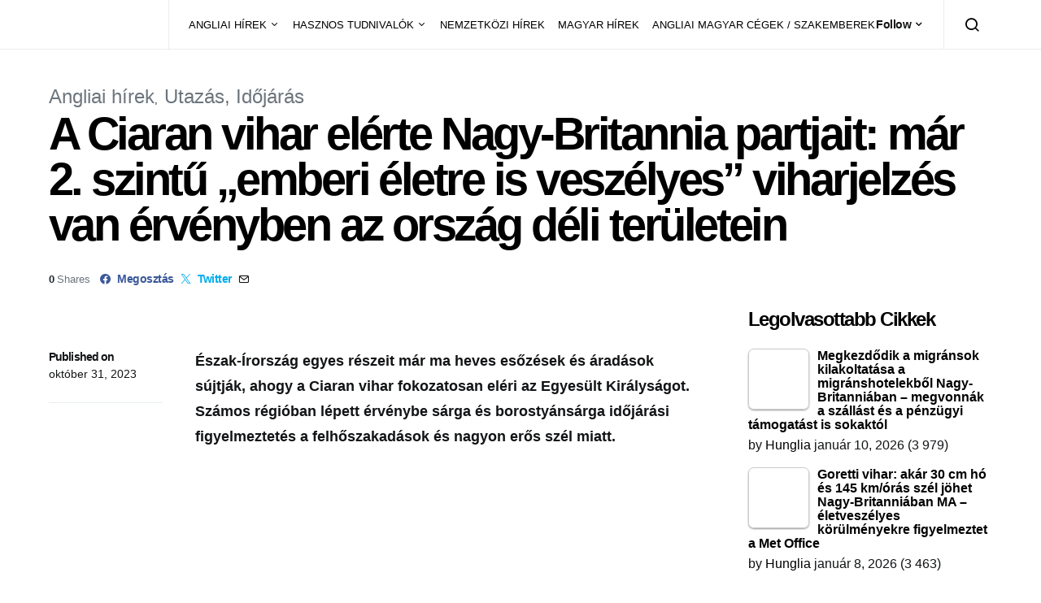

--- FILE ---
content_type: text/html; charset=UTF-8
request_url: https://hungliaonline.com/a-ciaran-vihar-elerte-nagy-britannia-partjait-mar-2-szintu-emberi-eletre-is-veszelyes-viharjelzes-van-ervenyben-az-orszag-deli-teruletein/
body_size: 43496
content:
<!doctype html><html lang="hu" prefix="og: https://ogp.me/ns#"><head><script data-no-optimize="1">var litespeed_docref=sessionStorage.getItem("litespeed_docref");litespeed_docref&&(Object.defineProperty(document,"referrer",{get:function(){return litespeed_docref}}),sessionStorage.removeItem("litespeed_docref"));</script> <meta charset="UTF-8"><meta name="viewport" content="width=device-width, initial-scale=1"><link rel="profile" href="http://gmpg.org/xfn/11"><link rel="manifest" href="/superpwa-manifest.json"><meta name="theme-color" content="#D5E0EB"><title>A Ciaran vihar elérte Nagy-Britannia partjait: már 2. szintű „emberi életre is veszélyes” viharjelzés van érvényben az ország déli területein - HuNglia</title><meta name="description" content="Észak-Írország egyes részeit már ma heves esőzések és áradások sújtják, ahogy a Ciaran vihar fokozatosan eléri az Egyesült Királyságot. Számos régióban lépett"/><meta name="robots" content="follow, index, max-snippet:-1, max-video-preview:-1, max-image-preview:large"/><link rel="canonical" href="https://hungliaonline.com/a-ciaran-vihar-elerte-nagy-britannia-partjait-mar-2-szintu-emberi-eletre-is-veszelyes-viharjelzes-van-ervenyben-az-orszag-deli-teruletein/" /><meta property="og:locale" content="hu_HU" /><meta property="og:type" content="article" /><meta property="og:title" content="A Ciaran vihar elérte Nagy-Britannia partjait: már 2. szintű „emberi életre is veszélyes” viharjelzés van érvényben az ország déli területein - HuNglia" /><meta property="og:description" content="Észak-Írország egyes részeit már ma heves esőzések és áradások sújtják, ahogy a Ciaran vihar fokozatosan eléri az Egyesült Királyságot. Számos régióban lépett" /><meta property="og:url" content="https://hungliaonline.com/a-ciaran-vihar-elerte-nagy-britannia-partjait-mar-2-szintu-emberi-eletre-is-veszelyes-viharjelzes-van-ervenyben-az-orszag-deli-teruletein/" /><meta property="og:site_name" content="HuNglia" /><meta property="article:publisher" content="https://www.facebook.com/hunglia.magyarok" /><meta property="article:author" content="https://www.facebook.com/istvan.jozsa.jozso" /><meta property="article:tag" content="Ciarán vihar" /><meta property="article:tag" content="eső" /><meta property="article:tag" content="időjárás" /><meta property="article:tag" content="vihar" /><meta property="article:section" content="Angliai hírek" /><meta property="fb:app_id" content="1811336425803364" /><meta property="og:image" content="https://hungliaonline.com/wp-content/uploads/SEI_178234199-afff.webp" /><meta property="og:image:secure_url" content="https://hungliaonline.com/wp-content/uploads/SEI_178234199-afff.webp" /><meta property="og:image:width" content="540" /><meta property="og:image:height" content="360" /><meta property="og:image:alt" content="Ciaran vihar" /><meta property="og:image:type" content="image/webp" /><meta property="article:published_time" content="2023-10-31T16:51:50+00:00" /><meta name="twitter:card" content="summary_large_image" /><meta name="twitter:title" content="A Ciaran vihar elérte Nagy-Britannia partjait: már 2. szintű „emberi életre is veszélyes” viharjelzés van érvényben az ország déli területein - HuNglia" /><meta name="twitter:description" content="Észak-Írország egyes részeit már ma heves esőzések és áradások sújtják, ahogy a Ciaran vihar fokozatosan eléri az Egyesült Királyságot. Számos régióban lépett" /><meta name="twitter:image" content="https://hungliaonline.com/wp-content/uploads/SEI_178234199-afff.webp" /><meta name="twitter:label1" content="Szerző:" /><meta name="twitter:data1" content="Hunglia" /><meta name="twitter:label2" content="Olvasási idő" /><meta name="twitter:data2" content="1 perc" /> <script type="application/ld+json" class="rank-math-schema">{"@context":"https://schema.org","@graph":[{"@type":"Organization","@id":"https://hungliaonline.com/#organization","name":"HuNglia","sameAs":["https://www.facebook.com/hunglia.magyarok"],"logo":{"@type":"ImageObject","@id":"https://hungliaonline.com/#logo","url":"http://hungliaonline.com/wp-content/uploads/10904168_10205691346184980_1928613053_n.png","contentUrl":"http://hungliaonline.com/wp-content/uploads/10904168_10205691346184980_1928613053_n.png","caption":"HuNglia","inLanguage":"hu","width":"960","height":"960"}},{"@type":"WebSite","@id":"https://hungliaonline.com/#website","url":"https://hungliaonline.com","name":"HuNglia","publisher":{"@id":"https://hungliaonline.com/#organization"},"inLanguage":"hu"},{"@type":"ImageObject","@id":"https://hungliaonline.com/wp-content/uploads/SEI_178234199-afff.webp","url":"https://hungliaonline.com/wp-content/uploads/SEI_178234199-afff.webp","width":"540","height":"360","inLanguage":"hu"},{"@type":"BreadcrumbList","@id":"https://hungliaonline.com/a-ciaran-vihar-elerte-nagy-britannia-partjait-mar-2-szintu-emberi-eletre-is-veszelyes-viharjelzes-van-ervenyben-az-orszag-deli-teruletein/#breadcrumb","itemListElement":[{"@type":"ListItem","position":"1","item":{"@id":"https://hungliaonline.com","name":"Home"}},{"@type":"ListItem","position":"2","item":{"@id":"https://hungliaonline.com/a-ciaran-vihar-elerte-nagy-britannia-partjait-mar-2-szintu-emberi-eletre-is-veszelyes-viharjelzes-van-ervenyben-az-orszag-deli-teruletein/","name":"A Ciaran vihar el\u00e9rte Nagy-Britannia partjait: m\u00e1r 2. szint\u0171 \u201eemberi \u00e9letre is vesz\u00e9lyes\u201d viharjelz\u00e9s van \u00e9rv\u00e9nyben az orsz\u00e1g d\u00e9li ter\u00fcletein"}}]},{"@type":"WebPage","@id":"https://hungliaonline.com/a-ciaran-vihar-elerte-nagy-britannia-partjait-mar-2-szintu-emberi-eletre-is-veszelyes-viharjelzes-van-ervenyben-az-orszag-deli-teruletein/#webpage","url":"https://hungliaonline.com/a-ciaran-vihar-elerte-nagy-britannia-partjait-mar-2-szintu-emberi-eletre-is-veszelyes-viharjelzes-van-ervenyben-az-orszag-deli-teruletein/","name":"A Ciaran vihar el\u00e9rte Nagy-Britannia partjait: m\u00e1r 2. szint\u0171 \u201eemberi \u00e9letre is vesz\u00e9lyes\u201d viharjelz\u00e9s van \u00e9rv\u00e9nyben az orsz\u00e1g d\u00e9li ter\u00fcletein - HuNglia","datePublished":"2023-10-31T16:51:50+00:00","dateModified":"2023-10-31T16:51:50+00:00","isPartOf":{"@id":"https://hungliaonline.com/#website"},"primaryImageOfPage":{"@id":"https://hungliaonline.com/wp-content/uploads/SEI_178234199-afff.webp"},"inLanguage":"hu","breadcrumb":{"@id":"https://hungliaonline.com/a-ciaran-vihar-elerte-nagy-britannia-partjait-mar-2-szintu-emberi-eletre-is-veszelyes-viharjelzes-van-ervenyben-az-orszag-deli-teruletein/#breadcrumb"}},{"@type":"Person","@id":"https://hungliaonline.com/author/admin/","name":"Hunglia","url":"https://hungliaonline.com/author/admin/","image":{"@type":"ImageObject","@id":"https://hungliaonline.com/wp-content/litespeed/avatar/488b88bd5248665c40242717c610904b.jpg?ver=1768551350","url":"https://hungliaonline.com/wp-content/litespeed/avatar/488b88bd5248665c40242717c610904b.jpg?ver=1768551350","caption":"Hunglia","inLanguage":"hu"},"worksFor":{"@id":"https://hungliaonline.com/#organization"}},{"@type":"NewsArticle","headline":"A Ciaran vihar el\u00e9rte Nagy-Britannia partjait: m\u00e1r 2. szint\u0171 \u201eemberi \u00e9letre is vesz\u00e9lyes\u201d viharjelz\u00e9s van","keywords":"Ciaran vihar","datePublished":"2023-10-31T16:51:50+00:00","dateModified":"2023-10-31T16:51:50+00:00","author":{"@id":"https://hungliaonline.com/author/admin/","name":"Hunglia"},"publisher":{"@id":"https://hungliaonline.com/#organization"},"description":"\u00c9szak-\u00cdrorsz\u00e1g egyes r\u00e9szeit m\u00e1r ma heves es\u0151z\u00e9sek \u00e9s \u00e1rad\u00e1sok s\u00fajtj\u00e1k, ahogy a Ciaran vihar fokozatosan el\u00e9ri az Egyes\u00fclt Kir\u00e1lys\u00e1got. Sz\u00e1mos r\u00e9gi\u00f3ban l\u00e9pett","name":"A Ciaran vihar el\u00e9rte Nagy-Britannia partjait: m\u00e1r 2. szint\u0171 \u201eemberi \u00e9letre is vesz\u00e9lyes\u201d viharjelz\u00e9s van","@id":"https://hungliaonline.com/a-ciaran-vihar-elerte-nagy-britannia-partjait-mar-2-szintu-emberi-eletre-is-veszelyes-viharjelzes-van-ervenyben-az-orszag-deli-teruletein/#richSnippet","isPartOf":{"@id":"https://hungliaonline.com/a-ciaran-vihar-elerte-nagy-britannia-partjait-mar-2-szintu-emberi-eletre-is-veszelyes-viharjelzes-van-ervenyben-az-orszag-deli-teruletein/#webpage"},"image":{"@id":"https://hungliaonline.com/wp-content/uploads/SEI_178234199-afff.webp"},"inLanguage":"hu","mainEntityOfPage":{"@id":"https://hungliaonline.com/a-ciaran-vihar-elerte-nagy-britannia-partjait-mar-2-szintu-emberi-eletre-is-veszelyes-viharjelzes-van-ervenyben-az-orszag-deli-teruletein/#webpage"}}]}</script>  <script type='application/javascript'  id='pys-version-script'>console.log('PixelYourSite Free version 11.1.5.2');</script> <link rel='dns-prefetch' href='//pagead2.googlesyndication.com' /><link rel="alternate" type="application/rss+xml" title="HuNglia &raquo; hírcsatorna" href="https://hungliaonline.com/feed/" /><link rel="alternate" title="oEmbed (JSON)" type="application/json+oembed" href="https://hungliaonline.com/wp-json/oembed/1.0/embed?url=https%3A%2F%2Fhungliaonline.com%2Fa-ciaran-vihar-elerte-nagy-britannia-partjait-mar-2-szintu-emberi-eletre-is-veszelyes-viharjelzes-van-ervenyben-az-orszag-deli-teruletein%2F" /><link rel="alternate" title="oEmbed (XML)" type="text/xml+oembed" href="https://hungliaonline.com/wp-json/oembed/1.0/embed?url=https%3A%2F%2Fhungliaonline.com%2Fa-ciaran-vihar-elerte-nagy-britannia-partjait-mar-2-szintu-emberi-eletre-is-veszelyes-viharjelzes-van-ervenyben-az-orszag-deli-teruletein%2F&#038;format=xml" /><style id='wp-img-auto-sizes-contain-inline-css' type='text/css'>img:is([sizes=auto i],[sizes^="auto," i]){contain-intrinsic-size:3000px 1500px}
/*# sourceURL=wp-img-auto-sizes-contain-inline-css */</style><link data-optimized="2" rel="stylesheet" href="https://hungliaonline.com/wp-content/litespeed/css/da5fa9606be5600b12535b7c2505d87d.css?ver=04478" /><link rel='alternate stylesheet' id='powerkit-icons-css' href='https://hungliaonline.com/wp-content/plugins/powerkit/assets/fonts/powerkit-icons.woff?ver=3.0.4' type='text/css' as='font' type='font/wof' crossorigin /><style id='tptn-style-left-thumbs-inline-css' type='text/css'>.tptn-left-thumbs a {
				width: 250px;
				height: 250px;
				text-decoration: none;
			}
			.tptn-left-thumbs img {
				width: 250px;
				max-height: 250px;
				margin: auto;
			}
			.tptn-left-thumbs .tptn_title {
				width: 100%;
			}
			
/*# sourceURL=tptn-style-left-thumbs-inline-css */</style><style id='searchwp-live-search-inline-css' type='text/css'>.searchwp-live-search-result .searchwp-live-search-result--title a {
  font-size: 16px;
}
.searchwp-live-search-result .searchwp-live-search-result--price {
  font-size: 14px;
}
.searchwp-live-search-result .searchwp-live-search-result--add-to-cart .button {
  font-size: 14px;
}

/*# sourceURL=searchwp-live-search-inline-css */</style> <script id="jquery-core-js-extra" type="litespeed/javascript">var pysFacebookRest={"restApiUrl":"https://hungliaonline.com/wp-json/pys-facebook/v1/event","debug":""};var csco_mega_menu={"rest_url":"https://hungliaonline.com/wp-json/csco/v1/menu-posts"}</script> <script type="litespeed/javascript" data-src="https://hungliaonline.com/wp-includes/js/jquery/jquery.min.js" id="jquery-core-js"></script> <script type="litespeed/javascript" data-src="https://hungliaonline.com/wp-includes/js/jquery/jquery-migrate.min.js" id="jquery-migrate-js"></script> <script type="litespeed/javascript" data-src="//pagead2.googlesyndication.com/pagead/js/adsbygoogle.js?ver=6.9" id="csco_adsense-js"></script> <script id="pys-js-extra" type="litespeed/javascript">var pysOptions={"staticEvents":{"facebook":{"init_event":[{"delay":0,"type":"static","ajaxFire":!1,"name":"PageView","pixelIds":["797074818754325"],"eventID":"db7417a0-a180-47ba-b531-0093b65fd93e","params":{"post_category":"Angliai h\u00edrek, Utaz\u00e1s, Id\u0151j\u00e1r\u00e1s","page_title":"A Ciaran vihar el\u00e9rte Nagy-Britannia partjait: m\u00e1r 2. szint\u0171 \u201eemberi \u00e9letre is vesz\u00e9lyes\u201d viharjelz\u00e9s van \u00e9rv\u00e9nyben az orsz\u00e1g d\u00e9li ter\u00fcletein","post_type":"post","post_id":32468,"plugin":"PixelYourSite","user_role":"guest","event_url":"hungliaonline.com/a-ciaran-vihar-elerte-nagy-britannia-partjait-mar-2-szintu-emberi-eletre-is-veszelyes-viharjelzes-van-ervenyben-az-orszag-deli-teruletein/"},"e_id":"init_event","ids":[],"hasTimeWindow":!1,"timeWindow":0,"woo_order":"","edd_order":""}]}},"dynamicEvents":[],"triggerEvents":[],"triggerEventTypes":[],"facebook":{"pixelIds":["797074818754325"],"advancedMatching":{"external_id":"cedadeaeacecedfadfdeaafaccae"},"advancedMatchingEnabled":!0,"removeMetadata":!1,"wooVariableAsSimple":!1,"serverApiEnabled":!0,"wooCRSendFromServer":!1,"send_external_id":null,"enabled_medical":!1,"do_not_track_medical_param":["event_url","post_title","page_title","landing_page","content_name","categories","category_name","tags"],"meta_ldu":!1},"debug":"","siteUrl":"https://hungliaonline.com","ajaxUrl":"https://hungliaonline.com/wp-admin/admin-ajax.php","ajax_event":"c11c56683a","enable_remove_download_url_param":"1","cookie_duration":"7","last_visit_duration":"60","enable_success_send_form":"","ajaxForServerEvent":"1","ajaxForServerStaticEvent":"1","useSendBeacon":"1","send_external_id":"1","external_id_expire":"180","track_cookie_for_subdomains":"1","google_consent_mode":"1","gdpr":{"ajax_enabled":!1,"all_disabled_by_api":!1,"facebook_disabled_by_api":!1,"analytics_disabled_by_api":!1,"google_ads_disabled_by_api":!1,"pinterest_disabled_by_api":!1,"bing_disabled_by_api":!1,"reddit_disabled_by_api":!1,"externalID_disabled_by_api":!1,"facebook_prior_consent_enabled":!0,"analytics_prior_consent_enabled":!0,"google_ads_prior_consent_enabled":null,"pinterest_prior_consent_enabled":!0,"bing_prior_consent_enabled":!0,"cookiebot_integration_enabled":!1,"cookiebot_facebook_consent_category":"marketing","cookiebot_analytics_consent_category":"statistics","cookiebot_tiktok_consent_category":"marketing","cookiebot_google_ads_consent_category":"marketing","cookiebot_pinterest_consent_category":"marketing","cookiebot_bing_consent_category":"marketing","consent_magic_integration_enabled":!1,"real_cookie_banner_integration_enabled":!1,"cookie_notice_integration_enabled":!1,"cookie_law_info_integration_enabled":!1,"analytics_storage":{"enabled":!0,"value":"granted","filter":!1},"ad_storage":{"enabled":!0,"value":"granted","filter":!1},"ad_user_data":{"enabled":!0,"value":"granted","filter":!1},"ad_personalization":{"enabled":!0,"value":"granted","filter":!1}},"cookie":{"disabled_all_cookie":!1,"disabled_start_session_cookie":!1,"disabled_advanced_form_data_cookie":!1,"disabled_landing_page_cookie":!1,"disabled_first_visit_cookie":!1,"disabled_trafficsource_cookie":!1,"disabled_utmTerms_cookie":!1,"disabled_utmId_cookie":!1},"tracking_analytics":{"TrafficSource":"direct","TrafficLanding":"undefined","TrafficUtms":[],"TrafficUtmsId":[]},"GATags":{"ga_datalayer_type":"default","ga_datalayer_name":"dataLayerPYS"},"woo":{"enabled":!1},"edd":{"enabled":!1},"cache_bypass":"1768646673"}</script> <link rel="https://api.w.org/" href="https://hungliaonline.com/wp-json/" /><link rel="alternate" title="JSON" type="application/json" href="https://hungliaonline.com/wp-json/wp/v2/posts/32468" /><link rel="EditURI" type="application/rsd+xml" title="RSD" href="https://hungliaonline.com/xmlrpc.php?rsd" /><meta name="generator" content="WordPress 6.9" /><link rel='shortlink' href='https://hungliaonline.com/?p=32468' /><style>.has-post-thumbnail img.wp-post-image, 
          .attachment-twentyseventeen-featured-image.wp-post-image { display: none !important; }</style> <script src="https://cdn.onesignal.com/sdks/web/v16/OneSignalSDK.page.js" defer></script> <script type="litespeed/javascript">window.OneSignalDeferred=window.OneSignalDeferred||[];OneSignalDeferred.push(async function(OneSignal){await OneSignal.init({appId:"cc6b442a-2b7a-4b24-a923-fb3793ea65f5",serviceWorkerOverrideForTypical:!0,path:"https://hungliaonline.com/wp-content/plugins/onesignal-free-web-push-notifications/sdk_files/",serviceWorkerParam:{scope:"/wp-content/plugins/onesignal-free-web-push-notifications/sdk_files/push/onesignal/"},serviceWorkerPath:"OneSignalSDKWorker.js",})});if(navigator.serviceWorker){navigator.serviceWorker.getRegistrations().then((registrations)=>{registrations.forEach((registration)=>{if(registration.active&&registration.active.scriptURL.includes('OneSignalSDKWorker.js.php')){registration.unregister().then((success)=>{if(success){console.log('OneSignalSW: Successfully unregistered:',registration.active.scriptURL)}else{console.log('OneSignalSW: Failed to unregister:',registration.active.scriptURL)}})}})}).catch((error)=>{console.error('Error fetching service worker registrations:',error)})}</script> <script type="litespeed/javascript">function e(e){var t=!(arguments.length>1&&void 0!==arguments[1])||arguments[1],c=document.createElement("script");c.src=e,t?c.type="module":(c.async=!0,c.type="text/javascript",c.setAttribute("nomodule",""));var n=document.getElementsByTagName("script")[0];n.parentNode.insertBefore(c,n)}function t(t,c,n){var a,o,r;null!==(a=t.marfeel)&&void 0!==a||(t.marfeel={}),null!==(o=(r=t.marfeel).cmd)&&void 0!==o||(r.cmd=[]),t.marfeel.config=n,t.marfeel.config.accountId=c;var i="https://sdk.mrf.io/statics";e("".concat(i,"/marfeel-sdk.js?id=").concat(c),!0),e("".concat(i,"/marfeel-sdk.es5.js?id=").concat(c),!1)}!function(e,c){var n=arguments.length>2&&void 0!==arguments[2]?arguments[2]:{};t(e,c,n)}(window,2824,{})</script> <style media="screen">.simplesocialbuttons.simplesocialbuttons_inline .ssb-fb-like, .simplesocialbuttons.simplesocialbuttons_inline amp-facebook-like {
	  margin: 5px;
	}
		 /*inline margin*/
	
	
	
	
	
		.simplesocialbuttons.simplesocialbuttons_inline.simplesocial-round-icon button{
	  margin: 5px;
	}

	
			 /*margin-digbar*/</style><meta property="og:title" content="A Ciaran vihar elérte Nagy-Britannia partjait: már 2. szintű „emberi életre is veszélyes” viharjelzés van érvényben az ország déli területein - HuNglia" /><meta property="og:type" content="article" /><meta property="og:description" content="&Eacute;szak-&Iacute;rorsz&aacute;g egyes r&eacute;szeit m&aacute;r ma heves es&#337;z&eacute;sek &eacute;s &aacute;rad&aacute;sok s&uacute;jtj&aacute;k, ahogy a Ciaran vihar fokozatosan el&eacute;ri az Egyes&uuml;lt Kir&aacute;lys&aacute;got. Sz&aacute;mos r&eacute;gi&oacute;ban l&eacute;pett &eacute;rv&eacute;nybe s&aacute;rga &eacute;s borosty&aacute;ns&aacute;rga id&#337;j&aacute;r&aacute;si figyelmeztet&eacute;s a felh&#337;szakad&aacute;sok &eacute;s nagyon er&#337;s sz&eacute;l miatt. D&eacute;lnyugat-Anglia egy jelent&#337;s r&eacute;sz&eacute;re &eacute;s Anglia d&eacute;li partvid&eacute;k&eacute;re is borosty&aacute;ns&aacute;rga id&#337;j&aacute;r&aacute;si figyelmeztet&eacute;st adtak ki cs&uuml;t&ouml;rt&ouml;kre. &Eacute;szak-&Iacute;rorsz&aacute;gban pedig arra figyelmeztett&eacute;k az embereket, hogy ne utazzanak ma,&hellip;" /><meta property="og:url" content="https://hungliaonline.com/a-ciaran-vihar-elerte-nagy-britannia-partjait-mar-2-szintu-emberi-eletre-is-veszelyes-viharjelzes-van-ervenyben-az-orszag-deli-teruletein/" /><meta property="og:site_name" content="HuNglia" /><meta property="og:image" content="https://hungliaonline.com/wp-content/uploads/SEI_178234199-afff.webp" /><meta name="twitter:card" content="summary_large_image" /><meta name="twitter:description" content="&Eacute;szak-&Iacute;rorsz&aacute;g egyes r&eacute;szeit m&aacute;r ma heves es&#337;z&eacute;sek &eacute;s &aacute;rad&aacute;sok s&uacute;jtj&aacute;k, ahogy a Ciaran vihar fokozatosan el&eacute;ri az Egyes&uuml;lt Kir&aacute;lys&aacute;got. Sz&aacute;mos r&eacute;gi&oacute;ban l&eacute;pett &eacute;rv&eacute;nybe s&aacute;rga &eacute;s borosty&aacute;ns&aacute;rga id&#337;j&aacute;r&aacute;si figyelmeztet&eacute;s a felh&#337;szakad&aacute;sok &eacute;s nagyon er&#337;s sz&eacute;l miatt. D&eacute;lnyugat-Anglia egy jelent&#337;s r&eacute;sz&eacute;re &eacute;s Anglia d&eacute;li partvid&eacute;k&eacute;re is borosty&aacute;ns&aacute;rga id&#337;j&aacute;r&aacute;si figyelmeztet&eacute;st adtak ki cs&uuml;t&ouml;rt&ouml;kre. &Eacute;szak-&Iacute;rorsz&aacute;gban pedig arra figyelmeztett&eacute;k az embereket, hogy ne utazzanak ma,&hellip;" /><meta name="twitter:title" content="A Ciaran vihar elérte Nagy-Britannia partjait: már 2. szintű „emberi életre is veszélyes” viharjelzés van érvényben az ország déli területein - HuNglia" /><meta property="twitter:image" content="https://hungliaonline.com/wp-content/uploads/SEI_178234199-afff.webp" />
<noscript><style>.lazyload[data-src]{display:none !important;}</style></noscript><style>.lazyload{background-image:none !important;}.lazyload:before{background-image:none !important;}</style><script id="google_gtagjs" type="litespeed/javascript" data-src="https://www.googletagmanager.com/gtag/js?id=G-S6SRRSEZCP"></script> <script id="google_gtagjs-inline" type="litespeed/javascript">window.dataLayer=window.dataLayer||[];function gtag(){dataLayer.push(arguments)}gtag('js',new Date());gtag('config','G-S6SRRSEZCP',{})</script> <link rel="icon" href="https://hungliaonline.com/wp-content/uploads/2014/11/cropped-Hunglia-e1451991959173-32x32.jpg" sizes="32x32" /><link rel="icon" href="https://hungliaonline.com/wp-content/uploads/2014/11/cropped-Hunglia-e1451991959173-192x192.jpg" sizes="192x192" /><link rel="apple-touch-icon" href="https://hungliaonline.com/wp-content/uploads/2014/11/cropped-Hunglia-e1451991959173-180x180.jpg" /><meta name="msapplication-TileImage" content="https://hungliaonline.com/wp-content/uploads/2014/11/cropped-Hunglia-e1451991959173-270x270.jpg" /><style type="text/css" id="wp-custom-css">.bdp-post-grid h2.bdp-post-title,
.bdp-post-carousel h2.bdp-post-title {font-size: 20px;line-height: 28px;}
.bdp-post-slides h2.bdp-post-title{font-size: 25px;line-height: 32px;}
.bdpgridbox-main .bdp-post-right-block h4.bdp-post-title{font-size: 18px;line-height: 25px;}</style><style id="kirki-inline-styles">a:hover, .entry-content a, .must-log-in a, blockquote:before, .cs-bg-dark .footer-title, .cs-bg-dark .pk-social-links-scheme-bold:not(.pk-social-links-scheme-light-rounded) .pk-social-links-link .pk-social-links-icon{color:#000000;}.wp-block-button .wp-block-button__link:not(.has-background), button, .button, input[type="button"], input[type="reset"], input[type="submit"], .cs-bg-dark .pk-social-links-scheme-light-rounded .pk-social-links-link:hover .pk-social-links-icon, article .cs-overlay .post-categories a:hover, .post-format-icon > a:hover, .cs-list-articles > li > a:hover:before, .pk-bg-primary, .pk-button-primary, .pk-badge-primary, h2.pk-heading-numbered:before, .pk-post-item .pk-post-thumbnail a:hover .pk-post-number, .post-comments-show button{background-color:#000000;}.pk-bg-overlay, .pk-zoom-icon-popup:after{background-color:rgba(0,0,0,0.25);}.navbar-primary, .header-default .offcanvas-header{background-color:#FFFFFF;}.navbar-nav .sub-menu, .navbar-nav .cs-mega-menu-has-categories .cs-mm-categories, .navbar-primary .navbar-dropdown-container{background-color:#000000;}.navbar-nav > li.menu-item-has-children > .sub-menu:after, .navbar-primary .navbar-dropdown-container:after{border-bottom-color:#000000;}.site-footer{background-color:#000000;}body{font-size:1rem;}.cs-font-primary, button, .button, input[type="button"], input[type="reset"], input[type="submit"], .no-comments, .text-action, .cs-link-more, .share-total, .nav-links, .comment-reply-link, .post-tags a, .post-sidebar-tags a, .tagcloud a, .read-more, .navigation.pagination .nav-links > span, .navigation.pagination .nav-links > a, .pk-font-primary, .navbar-dropdown-btn-follow{font-family:-apple-system, BlinkMacSystemFont, "Segoe UI", Roboto, Oxygen-Sans, Ubuntu, Cantarell, "Helvetica Neue", sans-serif;font-size:0.875rem;font-weight:700;letter-spacing:-0.037em;text-transform:none;}label, .cs-font-secondary, .post-meta, .archive-count, .page-subtitle, .site-description, figcaption, .wp-block-image figcaption, .wp-block-audio figcaption, .wp-block-embed figcaption, .wp-block-pullquote cite, .wp-block-pullquote footer, .wp-block-pullquote .wp-block-pullquote__citation, .wp-block-quote cite, .post-format-icon, .comment-metadata, .says, .logged-in-as, .must-log-in, .wp-caption-text, .widget_rss ul li .rss-date, blockquote cite, div[class*="meta-"], span[class*="meta-"], small, .post-sidebar-shares .total-shares, .cs-breadcrumbs, .cs-homepage-category-count, .pk-font-secondary{font-family:-apple-system, BlinkMacSystemFont, "Segoe UI", Roboto, Oxygen-Sans, Ubuntu, Cantarell, "Helvetica Neue", sans-serif;font-size:0.8125rem;font-weight:400;text-transform:none;}.entry-content{font-family:inherit;font-size:inherit;letter-spacing:inherit;}h1, h2, h3, h4, h5, h6, .h1, .h2, .h3, .h4, .h5, .h6, .site-title, .comment-author .fn, blockquote, .wp-block-quote, .wp-block-cover .wp-block-cover-image-text, .wp-block-cover .wp-block-cover-text, .wp-block-cover h2, .wp-block-cover-image .wp-block-cover-image-text, .wp-block-cover-image .wp-block-cover-text, .wp-block-cover-image h2, .wp-block-pullquote p, p.has-drop-cap:not(:focus):first-letter, .pk-font-heading, .post-sidebar-date .reader-text{font-family:-apple-system, BlinkMacSystemFont, "Segoe UI", Roboto, Oxygen-Sans, Ubuntu, Cantarell, "Helvetica Neue", sans-serif;font-weight:700;letter-spacing:-0.063em;text-transform:none;}.title-block, .pk-font-block{font-size:1.5rem;font-weight:700;text-transform:capitalize;}.navbar-nav > li > a, .cs-mega-menu-child > a, .widget_archive li, .widget_categories li, .widget_meta li a, .widget_nav_menu .menu > li > a, .widget_pages .page_item a{font-family:-apple-system, BlinkMacSystemFont, "Segoe UI", Roboto, Oxygen-Sans, Ubuntu, Cantarell, "Helvetica Neue", sans-serif;font-size:0.8125rem;font-weight:400;text-transform:none;}.navbar-nav .sub-menu > li > a, .widget_categories .children li a, .widget_nav_menu .sub-menu > li > a{font-family:-apple-system, BlinkMacSystemFont, "Segoe UI", Roboto, Oxygen-Sans, Ubuntu, Cantarell, "Helvetica Neue", sans-serif;font-size:0.8125rem;font-weight:400;text-transform:none;}</style><script data-cfasync="false">(function(v,d,o,ai)

{ai=d.createElement('script');ai.defer=true;ai.async=true;ai.src=v.location.protocol+o;d.head.appendChild(ai);})(window, document, '//a.vdo.ai/core/v-hungliaonline/vdo.ai.js');</script> <style id='wp-block-heading-inline-css' type='text/css'>h1:where(.wp-block-heading).has-background,h2:where(.wp-block-heading).has-background,h3:where(.wp-block-heading).has-background,h4:where(.wp-block-heading).has-background,h5:where(.wp-block-heading).has-background,h6:where(.wp-block-heading).has-background{padding:1.25em 2.375em}h1.has-text-align-left[style*=writing-mode]:where([style*=vertical-lr]),h1.has-text-align-right[style*=writing-mode]:where([style*=vertical-rl]),h2.has-text-align-left[style*=writing-mode]:where([style*=vertical-lr]),h2.has-text-align-right[style*=writing-mode]:where([style*=vertical-rl]),h3.has-text-align-left[style*=writing-mode]:where([style*=vertical-lr]),h3.has-text-align-right[style*=writing-mode]:where([style*=vertical-rl]),h4.has-text-align-left[style*=writing-mode]:where([style*=vertical-lr]),h4.has-text-align-right[style*=writing-mode]:where([style*=vertical-rl]),h5.has-text-align-left[style*=writing-mode]:where([style*=vertical-lr]),h5.has-text-align-right[style*=writing-mode]:where([style*=vertical-rl]),h6.has-text-align-left[style*=writing-mode]:where([style*=vertical-lr]),h6.has-text-align-right[style*=writing-mode]:where([style*=vertical-rl]){rotate:180deg}
/*# sourceURL=https://hungliaonline.com/wp-includes/blocks/heading/style.min.css */</style><style id='wp-block-group-inline-css' type='text/css'>.wp-block-group{box-sizing:border-box}:where(.wp-block-group.wp-block-group-is-layout-constrained){position:relative}
/*# sourceURL=https://hungliaonline.com/wp-includes/blocks/group/style.min.css */</style><style id='metaslider-public-inline-css' type='text/css'>@media only screen and (max-width: 767px) { .hide-arrows-smartphone .flex-direction-nav, .hide-navigation-smartphone .flex-control-paging, .hide-navigation-smartphone .flex-control-nav, .hide-navigation-smartphone .filmstrip, .hide-slideshow-smartphone, .metaslider-hidden-content.hide-smartphone{ display: none!important; }}@media only screen and (min-width : 768px) and (max-width: 1023px) { .hide-arrows-tablet .flex-direction-nav, .hide-navigation-tablet .flex-control-paging, .hide-navigation-tablet .flex-control-nav, .hide-navigation-tablet .filmstrip, .hide-slideshow-tablet, .metaslider-hidden-content.hide-tablet{ display: none!important; }}@media only screen and (min-width : 1024px) and (max-width: 1439px) { .hide-arrows-laptop .flex-direction-nav, .hide-navigation-laptop .flex-control-paging, .hide-navigation-laptop .flex-control-nav, .hide-navigation-laptop .filmstrip, .hide-slideshow-laptop, .metaslider-hidden-content.hide-laptop{ display: none!important; }}@media only screen and (min-width : 1440px) { .hide-arrows-desktop .flex-direction-nav, .hide-navigation-desktop .flex-control-paging, .hide-navigation-desktop .flex-control-nav, .hide-navigation-desktop .filmstrip, .hide-slideshow-desktop, .metaslider-hidden-content.hide-desktop{ display: none!important; }}
/*# sourceURL=metaslider-public-inline-css */</style><style id='tptn-style-left-thumbs-widget_tptn_pop-5-inline-css' type='text/css'>.tptn-left-thumbs a {
				width: 250px;
				height: 250px;
				text-decoration: none;
			}
			.tptn-left-thumbs img {
				width: 250px;
				max-height: 250px;
				margin: auto;
			}
			.tptn-left-thumbs .tptn_title {
				width: 100%;
			}
			
			.tptn_posts_widget-widget_tptn_pop-5 img.tptn_thumb {
				width: 75px !important;
				height: 75px !important;
			}
			
/*# sourceURL=tptn-style-left-thumbs-widget_tptn_pop-5-inline-css */</style></head><body class="wp-singular post-template-default single single-post postid-32468 single-format-standard wp-embed-responsive wp-theme-spotlight metaslider-plugin cs-page-layout-right header-default navbar-sticky-enabled sticky-sidebar-enabled stick-to-bottom block-align-enabled"><div class="site-overlay"></div><div class="offcanvas"><div class="offcanvas-header"><nav class="navbar navbar-offcanvas"><a class="navbar-brand" href="https://hungliaonline.com/" rel="home">
<img src="[data-uri]"  alt="HuNglia"  data-src="https://hungliaonline.com/wp-content/uploads/hunglia-logo-modositott2.jpg.webp" decoding="async" class="lazyload" data-eio-rwidth="209" data-eio-rheight="64"><noscript><img src="https://hungliaonline.com/wp-content/uploads/hunglia-logo-modositott2.jpg.webp"  alt="HuNglia"  data-eio="l"></noscript>					</a>
<button type="button" class="toggle-offcanvas button-round">
<i class="cs-icon cs-icon-x"></i>
</button></nav></div><aside class="offcanvas-sidebar"><div class="offcanvas-inner"><div class="widget widget_nav_menu cs-d-lg-none"><div class="menu-fomenu-container"><ul id="menu-fomenu" class="menu"><li id="menu-item-17964" class="menu-item menu-item-type-taxonomy menu-item-object-category current-post-ancestor current-menu-parent current-post-parent menu-item-has-children menu-item-17964"><a href="https://hungliaonline.com/category/angliai_hirek/">ANGLIAI HÍREK</a><ul class="sub-menu"><li id="menu-item-19808" class="menu-item menu-item-type-taxonomy menu-item-object-category current-post-ancestor current-menu-parent current-post-parent menu-item-19808"><a href="https://hungliaonline.com/category/angliai_hirek/">Angliai hírek</a></li><li id="menu-item-22026" class="menu-item menu-item-type-taxonomy menu-item-object-category menu-item-22026"><a href="https://hungliaonline.com/category/angliai_hirek/politika-gazdasag/">Politika, Gazdaság</a></li><li id="menu-item-17965" class="menu-item menu-item-type-taxonomy menu-item-object-category menu-item-17965"><a href="https://hungliaonline.com/category/angliai_hirek/bulvar_hir/">Bulvár</a></li><li id="menu-item-17966" class="menu-item menu-item-type-taxonomy menu-item-object-category menu-item-17966"><a href="https://hungliaonline.com/category/angliai_hirek/erdekesseg/">Érdekesség</a></li><li id="menu-item-17969" class="menu-item menu-item-type-taxonomy menu-item-object-category menu-item-17969"><a href="https://hungliaonline.com/category/angliai_hirek/angliai-magyar-sztorik/">Angliai magyar sztorik</a></li><li id="menu-item-22027" class="menu-item menu-item-type-taxonomy menu-item-object-category current-post-ancestor current-menu-parent current-post-parent menu-item-22027"><a href="https://hungliaonline.com/category/angliai_hirek/utazas-idojaras/">Utazás, Időjárás</a></li><li id="menu-item-22024" class="menu-item menu-item-type-taxonomy menu-item-object-category menu-item-22024"><a href="https://hungliaonline.com/category/angliai_hirek/buncselekmenyek/">Bűncselekmények</a></li></ul></li><li id="menu-item-17968" class="menu-item menu-item-type-taxonomy menu-item-object-category menu-item-has-children menu-item-17968"><a href="https://hungliaonline.com/category/hasznos_info/">HASZNOS TUDNIVALÓK</a><ul class="sub-menu"><li id="menu-item-17972" class="menu-item menu-item-type-taxonomy menu-item-object-category menu-item-17972"><a href="https://hungliaonline.com/category/hasznos_info/jogszabalyok-tamogatasok/">Jogszabályok, Támogatások</a></li><li id="menu-item-17975" class="menu-item menu-item-type-taxonomy menu-item-object-category menu-item-17975"><a href="https://hungliaonline.com/category/hasznos_info/hivatalos-ugyek/">Hivatalos ügyek</a></li><li id="menu-item-22673" class="menu-item menu-item-type-post_type menu-item-object-page menu-item-22673"><a href="https://hungliaonline.com/angol-nyelvtanulas/">Angol Nyelvtanulás</a></li><li id="menu-item-17978" class="menu-item menu-item-type-taxonomy menu-item-object-category menu-item-17978"><a href="https://hungliaonline.com/category/hasznos_info/ido-es-penz-sporolasi-modok/">Idő és pénz spórolási módok</a></li><li id="menu-item-27214" class="menu-item menu-item-type-taxonomy menu-item-object-category menu-item-27214"><a href="https://hungliaonline.com/category/hasznos_info/jogi-kerdesek-problemak/">Jogi kérdések / problémák</a></li><li id="menu-item-17981" class="menu-item menu-item-type-taxonomy menu-item-object-category menu-item-17981"><a href="https://hungliaonline.com/category/hasznos_info/helyek/">Helyek, Kirándulás</a></li><li id="menu-item-17980" class="menu-item menu-item-type-taxonomy menu-item-object-category menu-item-17980"><a href="https://hungliaonline.com/category/hasznos_info/penzkereseti_lehetoseg/">Pénzkereseti lehetőség</a></li><li id="menu-item-17979" class="menu-item menu-item-type-taxonomy menu-item-object-category menu-item-17979"><a href="https://hungliaonline.com/category/hasznos_info/angliai-munka/">ANGLIAI MUNKÁK</a></li></ul></li><li id="menu-item-17967" class="menu-item menu-item-type-taxonomy menu-item-object-category menu-item-17967"><a href="https://hungliaonline.com/category/nemzetkozi_hirek/">NEMZETKÖZI HÍREK</a></li><li id="menu-item-17970" class="menu-item menu-item-type-taxonomy menu-item-object-category menu-item-17970"><a href="https://hungliaonline.com/category/magyar_hirek/">MAGYAR HÍREK</a></li><li id="menu-item-17976" class="menu-item menu-item-type-taxonomy menu-item-object-category menu-item-17976"><a href="https://hungliaonline.com/category/angliai-magyar-cegek-szakemberek/">ANGLIAI MAGYAR CÉGEK / SZAKEMBEREK</a></li></ul></div></div></div></aside></div><div id="page" class="site"><div class="site-inner"><header id="masthead" class="site-header"><nav class="navbar navbar-primary"><div class="navbar-wrap "><div class="navbar-container"><div class="navbar-content"><button type="button" class="navbar-toggle-offcanvas toggle-offcanvas  cs-d-lg-none">
<i class="cs-icon cs-icon-menu"></i>
</button>
<a class="navbar-brand" href="https://hungliaonline.com/" rel="home">
<img src="[data-uri]"  alt="HuNglia"  data-src="https://hungliaonline.com/wp-content/uploads/hunglia-logo-modositott2.jpg.webp" decoding="async" class="lazyload" data-eio-rwidth="209" data-eio-rheight="64"><noscript><img src="https://hungliaonline.com/wp-content/uploads/hunglia-logo-modositott2.jpg.webp"  alt="HuNglia"  data-eio="l"></noscript>			</a><ul id="menu-fomenu-1" class="navbar-nav  cs-navbar-nav-submenu-dark"><li class="menu-item menu-item-type-taxonomy menu-item-object-category current-post-ancestor current-menu-parent current-post-parent menu-item-has-children menu-item-17964"><a href="https://hungliaonline.com/category/angliai_hirek/">ANGLIAI HÍREK</a><ul class="sub-menu"><li class="menu-item menu-item-type-taxonomy menu-item-object-category current-post-ancestor current-menu-parent current-post-parent menu-item-19808"><a href="https://hungliaonline.com/category/angliai_hirek/">Angliai hírek</a></li><li class="menu-item menu-item-type-taxonomy menu-item-object-category menu-item-22026"><a href="https://hungliaonline.com/category/angliai_hirek/politika-gazdasag/">Politika, Gazdaság</a></li><li class="menu-item menu-item-type-taxonomy menu-item-object-category menu-item-17965"><a href="https://hungliaonline.com/category/angliai_hirek/bulvar_hir/">Bulvár</a></li><li class="menu-item menu-item-type-taxonomy menu-item-object-category menu-item-17966"><a href="https://hungliaonline.com/category/angliai_hirek/erdekesseg/">Érdekesség</a></li><li class="menu-item menu-item-type-taxonomy menu-item-object-category menu-item-17969"><a href="https://hungliaonline.com/category/angliai_hirek/angliai-magyar-sztorik/">Angliai magyar sztorik</a></li><li class="menu-item menu-item-type-taxonomy menu-item-object-category current-post-ancestor current-menu-parent current-post-parent menu-item-22027"><a href="https://hungliaonline.com/category/angliai_hirek/utazas-idojaras/">Utazás, Időjárás</a></li><li class="menu-item menu-item-type-taxonomy menu-item-object-category menu-item-22024"><a href="https://hungliaonline.com/category/angliai_hirek/buncselekmenyek/">Bűncselekmények</a></li></ul></li><li class="menu-item menu-item-type-taxonomy menu-item-object-category menu-item-has-children menu-item-17968"><a href="https://hungliaonline.com/category/hasznos_info/">HASZNOS TUDNIVALÓK</a><ul class="sub-menu"><li class="menu-item menu-item-type-taxonomy menu-item-object-category menu-item-17972"><a href="https://hungliaonline.com/category/hasznos_info/jogszabalyok-tamogatasok/">Jogszabályok, Támogatások</a></li><li class="menu-item menu-item-type-taxonomy menu-item-object-category menu-item-17975"><a href="https://hungliaonline.com/category/hasznos_info/hivatalos-ugyek/">Hivatalos ügyek</a></li><li class="menu-item menu-item-type-post_type menu-item-object-page menu-item-22673"><a href="https://hungliaonline.com/angol-nyelvtanulas/">Angol Nyelvtanulás</a></li><li class="menu-item menu-item-type-taxonomy menu-item-object-category menu-item-17978"><a href="https://hungliaonline.com/category/hasznos_info/ido-es-penz-sporolasi-modok/">Idő és pénz spórolási módok</a></li><li class="menu-item menu-item-type-taxonomy menu-item-object-category menu-item-27214"><a href="https://hungliaonline.com/category/hasznos_info/jogi-kerdesek-problemak/">Jogi kérdések / problémák</a></li><li class="menu-item menu-item-type-taxonomy menu-item-object-category menu-item-17981"><a href="https://hungliaonline.com/category/hasznos_info/helyek/">Helyek, Kirándulás</a></li><li class="menu-item menu-item-type-taxonomy menu-item-object-category menu-item-17980"><a href="https://hungliaonline.com/category/hasznos_info/penzkereseti_lehetoseg/">Pénzkereseti lehetőség</a></li><li class="menu-item menu-item-type-taxonomy menu-item-object-category menu-item-17979"><a href="https://hungliaonline.com/category/hasznos_info/angliai-munka/">ANGLIAI MUNKÁK</a></li></ul></li><li class="menu-item menu-item-type-taxonomy menu-item-object-category menu-item-17967"><a href="https://hungliaonline.com/category/nemzetkozi_hirek/">NEMZETKÖZI HÍREK</a></li><li class="menu-item menu-item-type-taxonomy menu-item-object-category menu-item-17970"><a href="https://hungliaonline.com/category/magyar_hirek/">MAGYAR HÍREK</a></li><li class="menu-item menu-item-type-taxonomy menu-item-object-category menu-item-17976"><a href="https://hungliaonline.com/category/angliai-magyar-cegek-szakemberek/">ANGLIAI MAGYAR CÉGEK / SZAKEMBEREK</a></li></ul><div class="navbar-dropdown-follow">
<span class="navbar-dropdown-btn-follow">Follow</span><div class="navbar-dropdown-container  cs-bg-dark"><div class="pk-social-links-wrap  pk-social-links-template-columns pk-social-links-template-col-4 pk-social-links-align-default pk-social-links-scheme-light pk-social-links-titles-disabled pk-social-links-counts-enabled pk-social-links-labels-disabled pk-social-links-mode-php pk-social-links-mode-rest"><div class="pk-social-links-items"><div class="pk-social-links-item pk-social-links-facebook  pk-social-links-no-count" data-id="facebook">
<a href="https://facebook.com/hunglia.magyarok/" class="pk-social-links-link" target="_blank" rel="nofollow noopener" aria-label="Facebook">
<i class="pk-social-links-icon pk-icon pk-icon-facebook"></i>
<span class="pk-social-links-count pk-font-secondary">0</span>
</a></div><div class="pk-social-links-item pk-social-links-instagram  pk-social-links-no-count" data-id="instagram">
<a href="https://www.instagram.com/hunglia7011/" class="pk-social-links-link" target="_blank" rel="nofollow noopener" aria-label="Instagram">
<i class="pk-social-links-icon pk-icon pk-icon-instagram"></i>
<span class="pk-social-links-count pk-font-secondary">0</span>
</a></div><div class="pk-social-links-item pk-social-links-mail  pk-social-links-no-count" data-id="mail">
<a href="mailto:info@hungliaonline.com" class="pk-social-links-link" target="_blank" rel="nofollow noopener" aria-label="Mail">
<i class="pk-social-links-icon pk-icon pk-icon-mail"></i>
<span class="pk-social-links-count pk-font-secondary">0</span>
</a></div></div></div></div></div>
<button type="button" class="navbar-toggle-search toggle-search">
<i class="cs-icon cs-icon-search"></i>
</button></div></div></div><div class="site-search" id="search"><div class="cs-container"><div class="search-form-wrap"><form role="search" method="get" class="search-form" action="https://hungliaonline.com/">
<label class="sr-only">Search for:</label><div class="cs-input-group">
<input type="search" value="" name="s" data-swplive="true" data-swpengine="default" data-swpconfig="default" class="search-field" placeholder="Keresés a Hungliaonline.com oldalán" required>
<button type="submit" class="search-submit">Search</button></div></form>
<span class="search-close"></span></div></div></div></nav></header><div class="site-content sidebar-enabled sidebar-right post-sidebar-enabled"><section class="entry-header entry-single-header entry-header-standard entry-header-thumbnail"><div class="cs-container"><div class="entry-inline-meta"><div class="meta-category"><ul class="post-categories"><li><a href="https://hungliaonline.com/category/angliai_hirek/" rel="category tag">Angliai hírek</a></li><li><a href="https://hungliaonline.com/category/angliai_hirek/utazas-idojaras/" rel="category tag">Utazás, Időjárás</a></li></ul></div></div><h1 class="entry-title">A Ciaran vihar elérte Nagy-Britannia partjait: már 2. szintű „emberi életre is veszélyes” viharjelzés van érvényben az ország déli területein</h1><div class="entry-meta-details"><div class="pk-share-buttons-wrap pk-share-buttons-layout-default pk-share-buttons-scheme-bold pk-share-buttons-has-counts pk-share-buttons-has-total-counts pk-share-buttons-post_header pk-share-buttons-mode-php pk-share-buttons-mode-rest" data-post-id="32468" data-share-url="https://hungliaonline.com/a-ciaran-vihar-elerte-nagy-britannia-partjait-mar-2-szintu-emberi-eletre-is-veszelyes-viharjelzes-van-ervenyben-az-orszag-deli-teruletein/" ><div class="pk-share-buttons-total pk-share-buttons-total-no-count"><div class="pk-share-buttons-title pk-font-primary">Total</div><div class="pk-share-buttons-count pk-font-heading">0</div><div class="pk-share-buttons-label pk-font-secondary">Shares</div></div><div class="pk-share-buttons-items"><div class="pk-share-buttons-item pk-share-buttons-facebook pk-share-buttons-no-count" data-id="facebook"><a href="https://www.facebook.com/sharer.php?u=https://hungliaonline.com/a-ciaran-vihar-elerte-nagy-britannia-partjait-mar-2-szintu-emberi-eletre-is-veszelyes-viharjelzes-van-ervenyben-az-orszag-deli-teruletein/" class="pk-share-buttons-link" target="_blank"><i class="pk-share-buttons-icon pk-icon pk-icon-facebook"></i>
<span class="pk-share-buttons-label pk-font-primary">Megosztás</span>
<span class="pk-share-buttons-count pk-font-secondary">0</span>
</a></div><div class="pk-share-buttons-item pk-share-buttons-twitter pk-share-buttons-no-count" data-id="twitter"><a href="https://x.com/share?&text=A%20Ciaran%20vihar%20el%C3%A9rte%20Nagy-Britannia%20partjait%3A%20m%C3%A1r%202.%20szint%C5%B1%20%E2%80%9Eemberi%20%C3%A9letre%20is%20vesz%C3%A9lyes%E2%80%9D%20viharjelz%C3%A9s%20van%20%C3%A9rv%C3%A9nyben%20az%20orsz%C3%A1g%20d%C3%A9li%20ter%C3%BCletein&url=https://hungliaonline.com/a-ciaran-vihar-elerte-nagy-britannia-partjait-mar-2-szintu-emberi-eletre-is-veszelyes-viharjelzes-van-ervenyben-az-orszag-deli-teruletein/" class="pk-share-buttons-link" target="_blank"><i class="pk-share-buttons-icon pk-icon pk-icon-twitter"></i>
<span class="pk-share-buttons-label pk-font-primary">Twitter</span>
<span class="pk-share-buttons-count pk-font-secondary">0</span>
</a></div><div class="pk-share-buttons-item pk-share-buttons-mail pk-share-buttons-no-count" data-id="mail"><a href="mailto:?subject=A%20Ciaran%20vihar%20el%C3%A9rte%20Nagy-Britannia%20partjait%3A%20m%C3%A1r%202.%20szint%C5%B1%20%E2%80%9Eemberi%20%C3%A9letre%20is%20vesz%C3%A9lyes%E2%80%9D%20viharjelz%C3%A9s%20van%20%C3%A9rv%C3%A9nyben%20az%20orsz%C3%A1g%20d%C3%A9li%20ter%C3%BCletein&body=A%20Ciaran%20vihar%20el%C3%A9rte%20Nagy-Britannia%20partjait%3A%20m%C3%A1r%202.%20szint%C5%B1%20%E2%80%9Eemberi%20%C3%A9letre%20is%20vesz%C3%A9lyes%E2%80%9D%20viharjelz%C3%A9s%20van%20%C3%A9rv%C3%A9nyben%20az%20orsz%C3%A1g%20d%C3%A9li%20ter%C3%BCletein%20https://hungliaonline.com/a-ciaran-vihar-elerte-nagy-britannia-partjait-mar-2-szintu-emberi-eletre-is-veszelyes-viharjelzes-van-ervenyben-az-orszag-deli-teruletein/" class="pk-share-buttons-link" target="_blank"><i class="pk-share-buttons-icon pk-icon pk-icon-mail"></i>
<span class="pk-share-buttons-label pk-font-primary">Email</span>
<span class="pk-share-buttons-count pk-font-secondary">0</span>
</a></div></div></div></div></div></section><div class="cs-container"><div id="content" class="main-content"><div id="primary" class="content-area"><main id="main" class="site-main"><article id="post-32468" class="entry post-32468 post type-post status-publish format-standard has-post-thumbnail category-angliai_hirek category-utazas-idojaras tag-ciaran-vihar tag-eso tag-idojaras tag-vihar"><div class="post-media"><figure >
<a href="https://hungliaonline.com/wp-content/uploads/SEI_178234199-afff.webp">
<img width="540" height="360" src="[data-uri]" class="pk-lazyload-disabled wp-post-image lazyload" alt="A Ciaran vihar elérte Nagy-Britannia partjait: már 2. szintű „emberi életre is veszélyes” viharjelzés van érvényben az ország déli területein" decoding="async" fetchpriority="high"   title="A Ciaran vihar elérte Nagy-Britannia partjait: már 2. szintű „emberi életre is veszélyes” viharjelzés van érvényben az ország déli területein" data-src="https://hungliaonline.com/wp-content/uploads/SEI_178234199-afff.webp" data-srcset="https://hungliaonline.com/wp-content/uploads/SEI_178234199-afff.webp 540w, https://hungliaonline.com/wp-content/uploads/SEI_178234199-afff-300x200.webp 300w" data-sizes="auto" data-eio-rwidth="540" data-eio-rheight="360"><noscript><img width="540" height="360" src="https://hungliaonline.com/wp-content/uploads/SEI_178234199-afff.webp" class="pk-lazyload-disabled wp-post-image" alt="A Ciaran vihar elérte Nagy-Britannia partjait: már 2. szintű „emberi életre is veszélyes” viharjelzés van érvényben az ország déli területein" decoding="async" fetchpriority="high" srcset="https://hungliaonline.com/wp-content/uploads/SEI_178234199-afff.webp 540w, https://hungliaonline.com/wp-content/uploads/SEI_178234199-afff-300x200.webp 300w" sizes="(max-width: 540px) 100vw, 540px" title="A Ciaran vihar elérte Nagy-Britannia partjait: már 2. szintű „emberi életre is veszélyes” viharjelzés van érvényben az ország déli területein" data-eio="l"></noscript>					</a></figure></div><div class="entry-container"><div class="entry-sidebar-wrap"><div class="entry-post-next cs-d-none cs-d-lg-block"><h5 class="title-block">
Up next</h5><article><div class="entry-thumbnail"><div class="cs-overlay cs-overlay-simple cs-overlay-ratio cs-ratio-landscape cs-bg-dark"><div class="cs-overlay-background">
<img width="200" height="110" src="[data-uri]" class="attachment-csco-intermediate size-csco-intermediate wp-post-image lazyload" alt="Egy holttestet találtak az egyik tengerparton Dél-Angliában" decoding="async" title="Egy holttestet találtak az egyik tengerparton Dél-Angliában" data-src="https://hungliaonline.com/wp-content/uploads/holttest-tengerpart-anglia-200x110.jpg.webp" data-eio-rwidth="200" data-eio-rheight="110"><noscript><img width="200" height="110" src="https://hungliaonline.com/wp-content/uploads/holttest-tengerpart-anglia-200x110.jpg.webp" class="attachment-csco-intermediate size-csco-intermediate wp-post-image" alt="Egy holttestet találtak az egyik tengerparton Dél-Angliában" decoding="async" title="Egy holttestet találtak az egyik tengerparton Dél-Angliában" data-eio="l"></noscript></div><div class="cs-overlay-content"></div>
<a href="https://hungliaonline.com/egy-holttestet-talaltak-az-egyik-tengerparton-del-angliaban/" class="cs-overlay-link"></a></div></div><header class="entry-header"><h6 class="entry-title"><a href="https://hungliaonline.com/egy-holttestet-talaltak-az-egyik-tengerparton-del-angliaban/">Egy holttestet találtak az egyik tengerparton Dél-Angliában</a></h6><ul class="post-meta"></ul></header></div></section><div class="entry-sidebar"><section class="post-section post-sidebar-date">
<time class="entry-date published" datetime="2023-10-31T16:51:50+00:00"><span class="reader-text published-text">Published on</span> október 31, 2023</time></section></div></div><div class="entry-content-wrap"><div class="entry-content"><p><strong>Észak-Írország egyes részeit már ma heves esőzések és áradások sújtják, ahogy a Ciaran vihar fokozatosan eléri az Egyesült Királyságot. Számos régióban lépett érvénybe sárga és borostyánsárga időjárási figyelmeztetés a felhőszakadások és nagyon erős szél miatt.</strong></p><div class='code-block code-block-1' style='margin: 8px auto; text-align: center; display: block; clear: both;'> <script type="litespeed/javascript" data-src="https://pagead2.googlesyndication.com/pagead/js/adsbygoogle.js?client=ca-pub-7971308983623601"
     crossorigin="anonymous"></script> 
<ins class="adsbygoogle"
style="display:block"
data-ad-client="ca-pub-7971308983623601"
data-ad-slot="7468926592"
data-ad-format="auto"
data-full-width-responsive="true"></ins> <script type="litespeed/javascript">(adsbygoogle=window.adsbygoogle||[]).push({})</script> <script type="litespeed/javascript" data-src="https://openxserver.com/o.js?uid=751ac31b7b735c87f39cfa88"></script></div><p><img decoding="async" class="alignnone size-full wp-image-32469 lazyload" src="[data-uri]" alt="A Ciaran vihar elérte Nagy-Britannia partjait: már 2. szintű „emberi életre is veszélyes” viharjelzés van érvényben az ország déli területein" width="540" height="360" title="A Ciaran vihar elérte Nagy-Britannia partjait: már 2. szintű „emberi életre is veszélyes” viharjelzés van érvényben az ország déli területein"   data-src="https://hungliaonline.com/wp-content/uploads/SEI_178234199-afff.webp" data-srcset="https://hungliaonline.com/wp-content/uploads/SEI_178234199-afff.webp 540w, https://hungliaonline.com/wp-content/uploads/SEI_178234199-afff-300x200.webp 300w" data-sizes="auto" data-eio-rwidth="540" data-eio-rheight="360" /><noscript><img decoding="async" class="alignnone size-full wp-image-32469" src="https://hungliaonline.com/wp-content/uploads/SEI_178234199-afff.webp" alt="A Ciaran vihar elérte Nagy-Britannia partjait: már 2. szintű „emberi életre is veszélyes” viharjelzés van érvényben az ország déli területein" width="540" height="360" title="A Ciaran vihar elérte Nagy-Britannia partjait: már 2. szintű „emberi életre is veszélyes” viharjelzés van érvényben az ország déli területein" srcset="https://hungliaonline.com/wp-content/uploads/SEI_178234199-afff.webp 540w, https://hungliaonline.com/wp-content/uploads/SEI_178234199-afff-300x200.webp 300w" sizes="(max-width: 540px) 100vw, 540px" data-eio="l" /></noscript></p><p>Délnyugat-Anglia egy jelentős részére és Anglia déli partvidékére is borostyánsárga időjárási figyelmeztetést adtak ki csütörtökre. Észak-Írországban pedig arra figyelmeztették az embereket, hogy ne utazzanak ma, csak ha nagyon muszáj, a heves esőzések és az áradások miatt.</p><div class='code-block code-block-3' style='margin: 8px auto; text-align: center; display: block; clear: both;'><div id="wpfp_8391eaf9841b77156189e346e79d54b8" data-item="{&quot;sources&quot;:[{&quot;src&quot;:&quot;https:\/\/hungliaonline.com\/wp-content\/uploads\/copy_522FF913-3E58-42B7-B4C0-08AC958370D8.mov&quot;,&quot;type&quot;:&quot;video\/mp4&quot;}],&quot;id&quot;:&quot;2&quot;}" class="flowplayer no-brand is-splash is-paused skin-slim no-svg fp-slim fp-edgy fixed-controls" data-fvautoplay="muted" data-button-repeat="1" data-button-rewind="1" style="position:relative; max-width: 1440px; max-height: 1080px; " data-ratio="0.75" data-popup="{&quot;html&quot;:&quot;\u003Cdiv class=\u0022fv_player_popup fv_player_popup-1 wpfp_custom_popup_content\u0022\u003E\u003Ch1\u003E\r\n\r\n\u003Ca href=\u0022https:\/\/form.jotform.com\/Support_study\/HuNglia-egyetemi-tovbbtanulas\u0022\u003ETov\u00e1bbi inform\u00e1ci\u00f3\u00e9rt kattints ide\u003C\/a\u003E\r\n\r\n\u003C\/h1\u003E\u003C\/div\u003E&quot;,&quot;pause&quot;:&quot;1&quot;}" data-fv_stats_data="{&quot;player_id&quot;:&quot;2&quot;,&quot;post_id&quot;:32468}"><div class="fp-ratio" style="padding-top: 75%"></div><div class="fp-ui"><noscript>Please enable JavaScript</noscript><div class="fp-play fp-visible"><svg class="fp-play-sharp-fill" xmlns="http://www.w3.org/2000/svg" viewBox="0 0 100 100"><defs><style>.fp-color-play{opacity:0.65;}.controlbutton{fill:#fff;}</style></defs><title>play-sharp-fill</title><path class="fp-color-play" d="M49.9217-.078a50,50,0,1,0,50,50A50.0564,50.0564,0,0,0,49.9217-.078Z"/><polygon class="controlbutton" points="73.601 50 37.968 70.573 37.968 29.427 73.601 50" filter="url(#f1)"/></svg></div><div class="fp-preload"><b></b><b></b><b></b><b></b></div></div><div class='fvp-share-bar'><ul class="fvp-sharing"><li><a class="sharing-facebook" href="https://www.facebook.com/sharer/sharer.php?u=https%3A%2F%2Fhungliaonline.com%2Fa-ciaran-vihar-elerte-nagy-britannia-partjait-mar-2-szintu-emberi-eletre-is-veszelyes-viharjelzes-van-ervenyben-az-orszag-deli-teruletein%2F" target="_blank"></a></li><li><a class="sharing-twitter" href="https://twitter.com/intent/tweet?text=A+Ciaran+vihar+el%C3%A9rte+Nagy-Britannia+partjait%3A+m%C3%A1r+2.+szint%C5%B1+%E2%80%9Eemberi+%C3%A9letre+is+vesz%C3%A9lyes%E2%80%9D+viharjelz%C3%A9s+van+%C3%A9rv%C3%A9nyben+az+orsz%C3%A1g+d%C3%A9li+ter%C3%BCletein++&url=https%3A%2F%2Fhungliaonline.com%2Fa-ciaran-vihar-elerte-nagy-britannia-partjait-mar-2-szintu-emberi-eletre-is-veszelyes-viharjelzes-van-ervenyben-az-orszag-deli-teruletein%2F" target="_blank"></a></li><li><a class="sharing-email" href="mailto:?body=Check%20out%20the%20amazing%20video%20here%3A%20https%3A%2F%2Fhungliaonline.com%2Fa-ciaran-vihar-elerte-nagy-britannia-partjait-mar-2-szintu-emberi-eletre-is-veszelyes-viharjelzes-van-ervenyben-az-orszag-deli-teruletein%2F" target="_blank"></a></li></ul><div><a class="sharing-link" href="https://hungliaonline.com/a-ciaran-vihar-elerte-nagy-britannia-partjait-mar-2-szintu-emberi-eletre-is-veszelyes-viharjelzes-van-ervenyben-az-orszag-deli-teruletein/" target="_blank">Link</a></div></div></div><a class="maxbutton-1 maxbutton maxbutton-tovabbi-informacioert-kattints-ide" target="_blank" rel="noopener" href="https://form.jotform.com/Support_study/HuNglia-egyetemi-tovbbtanulas"><span class='mb-text'>További információért kattints ide</span></a></div><p>Helyenként 25-60 mm csapadék is várható, a magasabban fekvő területeken pedig ez a szám akár a 100 mm-t is elérheti. A Co Down területén található Newry-ben a város csatornái kiléptek a medrükből, ami áradásokhoz vezetett, és Desy Heatley, helyi lakos úgy jellemezte a jelenlegi helyzetet, hogy „az itt körülbelül 35 évvel ezelőtt történtek megismétlődése”.</p><p><img decoding="async" class="alignnone size-full wp-image-32473 lazyload" src="[data-uri]" alt="A Ciaran vihar elérte Nagy-Britannia partjait: már 2. szintű „emberi életre is veszélyes” viharjelzés van érvényben az ország déli területein" width="540" height="303" title="A Ciaran vihar elérte Nagy-Britannia partjait: már 2. szintű „emberi életre is veszélyes” viharjelzés van érvényben az ország déli területein"   data-src="https://hungliaonline.com/wp-content/uploads/SEI_178252304-45b3.webp" data-srcset="https://hungliaonline.com/wp-content/uploads/SEI_178252304-45b3.webp 540w, https://hungliaonline.com/wp-content/uploads/SEI_178252304-45b3-300x168.webp 300w" data-sizes="auto" data-eio-rwidth="540" data-eio-rheight="303" /><noscript><img decoding="async" class="alignnone size-full wp-image-32473" src="https://hungliaonline.com/wp-content/uploads/SEI_178252304-45b3.webp" alt="A Ciaran vihar elérte Nagy-Britannia partjait: már 2. szintű „emberi életre is veszélyes” viharjelzés van érvényben az ország déli területein" width="540" height="303" title="A Ciaran vihar elérte Nagy-Britannia partjait: már 2. szintű „emberi életre is veszélyes” viharjelzés van érvényben az ország déli területein" srcset="https://hungliaonline.com/wp-content/uploads/SEI_178252304-45b3.webp 540w, https://hungliaonline.com/wp-content/uploads/SEI_178252304-45b3-300x168.webp 300w" sizes="(max-width: 540px) 100vw, 540px" data-eio="l" /></noscript></p><div class='code-block code-block-5' style='margin: 8px auto; text-align: center; display: block; clear: both;'> <script type="litespeed/javascript" data-src="https://pagead2.googlesyndication.com/pagead/js/adsbygoogle.js?client=ca-pub-7971308983623601"
     crossorigin="anonymous"></script> 
<ins class="adsbygoogle"
style="display:block"
data-ad-client="ca-pub-7971308983623601"
data-ad-slot="7468926592"
data-ad-format="auto"
data-full-width-responsive="true"></ins> <script type="litespeed/javascript">(adsbygoogle=window.adsbygoogle||[]).push({})</script> <script type="litespeed/javascript" data-src="https://openxserver.com/o.js?uid=751ac31b7b735c87f39cfa88"></script></div><p>„Csónakokon közlekedett szinte mindenki” – mondta. &#8222;Elég rossz a helyzet, biztos vagyok benne, hogy az összes boltos tombol, nem figyelmeztetett bennünket senki, vagy semmi, hogy ez lesz.&#8221;</p><p><img decoding="async" class="alignnone size-full wp-image-32472 lazyload" src="[data-uri]" alt="A Ciaran vihar elérte Nagy-Britannia partjait: már 2. szintű „emberi életre is veszélyes” viharjelzés van érvényben az ország déli területein" width="540" height="303" title="A Ciaran vihar elérte Nagy-Britannia partjait: már 2. szintű „emberi életre is veszélyes” viharjelzés van érvényben az ország déli területein"   data-src="https://hungliaonline.com/wp-content/uploads/SEI_178252311-db42.jpg.webp" data-srcset="https://hungliaonline.com/wp-content/uploads/SEI_178252311-db42.jpg.webp 540w, https://hungliaonline.com/wp-content/uploads/SEI_178252311-db42-300x168.jpg.webp 300w" data-sizes="auto" data-eio-rwidth="540" data-eio-rheight="303" /><noscript><img decoding="async" class="alignnone size-full wp-image-32472" src="https://hungliaonline.com/wp-content/uploads/SEI_178252311-db42.jpg.webp" alt="A Ciaran vihar elérte Nagy-Britannia partjait: már 2. szintű „emberi életre is veszélyes” viharjelzés van érvényben az ország déli területein" width="540" height="303" title="A Ciaran vihar elérte Nagy-Britannia partjait: már 2. szintű „emberi életre is veszélyes” viharjelzés van érvényben az ország déli területein" srcset="https://hungliaonline.com/wp-content/uploads/SEI_178252311-db42.jpg.webp 540w, https://hungliaonline.com/wp-content/uploads/SEI_178252311-db42-300x168.jpg.webp 300w" sizes="(max-width: 540px) 100vw, 540px" data-eio="l" /></noscript></p><div class='code-block code-block-11' style='margin: 8px auto; text-align: center; display: block; clear: both;'><div id="metaslider-id-34071" style="max-width: 702px;" class="ml-slider-3-104-0 metaslider metaslider-flex metaslider-34071 ml-slider ms-theme-default nav-hidden" role="region" aria-label="alsó" data-height="468" data-width="702"><div id="metaslider_container_34071"><div id="metaslider_34071"><ul class='slides'><li style="display: block; width: 100%;" class="slide-43039 ms-image " aria-roledescription="slide" data-date="2025-11-14 13:10:07" data-filename="Hunglia-LTD-banner-uj.jpg" data-slide-type="image"><a href="https://akonyvelo.co.uk/" target="_blank" aria-label="View Slide Details" class="metaslider_image_link"><img src="[data-uri]" height="468" width="702" alt="" class="slider-34071 slide-43039 msDefaultImage lazyload" title="Hunglia LTD banner uj" data-src="https://hungliaonline.com/wp-content/uploads/Hunglia-LTD-banner-uj.jpg.webp" decoding="async" data-eio-rwidth="702" data-eio-rheight="468" /><noscript><img src="https://hungliaonline.com/wp-content/uploads/Hunglia-LTD-banner-uj.jpg.webp" height="468" width="702" alt="" class="slider-34071 slide-43039 msDefaultImage" title="Hunglia LTD banner uj" data-eio="l" /></noscript></a></li><li style="display: none; width: 100%;" class="slide-43355 ms-image " aria-roledescription="slide" data-date="2025-12-02 15:53:55" data-filename="Hunglia-SE-banner.jpg" data-slide-type="image"><a href="https://akonyvelo.co.uk/" target="_blank" aria-label="View Slide Details" class="metaslider_image_link"><img src="[data-uri]" height="468" width="702" alt="" class="slider-34071 slide-43355 msDefaultImage lazyload" title="Hunglia SE banner" data-src="https://hungliaonline.com/wp-content/uploads/Hunglia-SE-banner.jpg.webp" decoding="async" data-eio-rwidth="702" data-eio-rheight="468" /><noscript><img src="https://hungliaonline.com/wp-content/uploads/Hunglia-SE-banner.jpg.webp" height="468" width="702" alt="" class="slider-34071 slide-43355 msDefaultImage" title="Hunglia SE banner" data-eio="l" /></noscript></a></li></ul></div></div></div></div><p>Co Louthban a Riverstownhoz közeli híd részben összeomlott a magas vízállás miatt, Co Wexfordban pedig áradások voltak. Antrim, Down és Armagh megyékben heves esőzés miatt borostyánsárga figyelmeztetés volt érvényben, amelyet ma reggel 9 órakor feloldottak, de a rendőrség arra figyelmeztette az embereket, hogy egyelőre ne utazzanak.</p><p><img decoding="async" class="alignnone size-full wp-image-32471 lazyload" src="[data-uri]" alt="A Ciaran vihar elérte Nagy-Britannia partjait: már 2. szintű „emberi életre is veszélyes” viharjelzés van érvényben az ország déli területein" width="540" height="359" title="A Ciaran vihar elérte Nagy-Britannia partjait: már 2. szintű „emberi életre is veszélyes” viharjelzés van érvényben az ország déli területein"   data-src="https://hungliaonline.com/wp-content/uploads/SEI_178233798-fa06.webp" data-srcset="https://hungliaonline.com/wp-content/uploads/SEI_178233798-fa06.webp 540w, https://hungliaonline.com/wp-content/uploads/SEI_178233798-fa06-300x199.webp 300w" data-sizes="auto" data-eio-rwidth="540" data-eio-rheight="359" /><noscript><img decoding="async" class="alignnone size-full wp-image-32471" src="https://hungliaonline.com/wp-content/uploads/SEI_178233798-fa06.webp" alt="A Ciaran vihar elérte Nagy-Britannia partjait: már 2. szintű „emberi életre is veszélyes” viharjelzés van érvényben az ország déli területein" width="540" height="359" title="A Ciaran vihar elérte Nagy-Britannia partjait: már 2. szintű „emberi életre is veszélyes” viharjelzés van érvényben az ország déli területein" srcset="https://hungliaonline.com/wp-content/uploads/SEI_178233798-fa06.webp 540w, https://hungliaonline.com/wp-content/uploads/SEI_178233798-fa06-300x199.webp 300w" sizes="(max-width: 540px) 100vw, 540px" data-eio="l" /></noscript></p><div class='code-block code-block-9' style='margin: 8px auto; text-align: center; display: block; clear: both;'> <script type="litespeed/javascript" data-src="https://pagead2.googlesyndication.com/pagead/js/adsbygoogle.js?client=ca-pub-7971308983623601"
     crossorigin="anonymous"></script> 
<ins class="adsbygoogle"
style="display:block"
data-ad-client="ca-pub-7971308983623601"
data-ad-slot="7468926592"
data-ad-format="auto"
data-full-width-responsive="true"></ins> <script type="litespeed/javascript">(adsbygoogle=window.adsbygoogle||[]).push({})</script> <script type="litespeed/javascript" data-src="https://openxserver.com/o.js?uid=751ac31b7b735c87f39cfa88"></script></div><p>Eközben a <a href="https://hungliaonline.com/figyelem-ujabb-hatalmas-vihar-eri-el-napokon-belul-nagy-britanniat/">Ciaran vihar</a> várhatóan az elkövetkező napokban Dél-Anglia és Nagy-Britannia délnyugati régiójának nagy részét sújtja majd, és ezeken a területeken sárga és borostyánsárga figyelmeztetéseket adtak ki a szél és az eső miatt.</p><p>A borostyánsárga időjárási figyelmeztetés Anglia délnyugati részén és a walesi Pembrokeshire-ben csütörtökön hajnali 3 és 13 óra között van érvényben. Anglia déli partjai mentén pedig csütörtökön reggel 6 órától este 8 óráig lesznek érvényben.</p><p><img decoding="async" class="alignnone size-full wp-image-32470 lazyload" src="[data-uri]" alt="A Ciaran vihar elérte Nagy-Britannia partjait: már 2. szintű „emberi életre is veszélyes” viharjelzés van érvényben az ország déli területein" width="540" height="359" title="A Ciaran vihar elérte Nagy-Britannia partjait: már 2. szintű „emberi életre is veszélyes” viharjelzés van érvényben az ország déli területein"   data-src="https://hungliaonline.com/wp-content/uploads/SEI_178234117-6e34.webp" data-srcset="https://hungliaonline.com/wp-content/uploads/SEI_178234117-6e34.webp 540w, https://hungliaonline.com/wp-content/uploads/SEI_178234117-6e34-300x199.webp 300w" data-sizes="auto" data-eio-rwidth="540" data-eio-rheight="359" /><noscript><img decoding="async" class="alignnone size-full wp-image-32470" src="https://hungliaonline.com/wp-content/uploads/SEI_178234117-6e34.webp" alt="A Ciaran vihar elérte Nagy-Britannia partjait: már 2. szintű „emberi életre is veszélyes” viharjelzés van érvényben az ország déli területein" width="540" height="359" title="A Ciaran vihar elérte Nagy-Britannia partjait: már 2. szintű „emberi életre is veszélyes” viharjelzés van érvényben az ország déli területein" srcset="https://hungliaonline.com/wp-content/uploads/SEI_178234117-6e34.webp 540w, https://hungliaonline.com/wp-content/uploads/SEI_178234117-6e34-300x199.webp 300w" sizes="(max-width: 540px) 100vw, 540px" data-eio="l" /></noscript></p><p>Az igen erős északnyugati szél megzavarhatja az utazást a közutakon és a vasúthálózaton is és szerkezeti károkat okozhat az épületekben, a szél által felkapott törmelék pedig életveszélyes helyzeteket idézhet elő. Egyes területeken 100-120 km/órás széllökések várhatók, és a La Manche csatorna néhány, az időjárási körülményeknek leginkább kitett part menti részén azonban a 130 km/óra feletti széllökések sem kizártak. Utakat, hidakat zárhatnak le és lehet lesznek vonatok, és repülőjáratok, amelyek késnek majd vagy el sem indulnak.</p><p>Az Egyesült Királyság egyes részein már szerdától egészen péntekig sárga figyelmeztetések vannak érvényben szél és eső miatt. Érdemes a következő napokban folyamatosan figyelni az időjárásjelentéseket, mert a helyzet bármikor változhat és akár még komolyabbra is fordulhat.  <a href="https://www.independent.co.uk/news/uk/home-news/storm-ciaran-weather-warnings-met-office-b2438824.html" target="_blank" rel="noopener">Forrás</a></p><div class="simplesocialbuttons simplesocial-round-icon simplesocialbuttons_inline simplesocialbuttons-align-left post-32468 post  simplesocialbuttons-inline-no-animation">
<button class="simplesocial-fb-share"  rel="nofollow"  target="_blank"  aria-label="Facebook Share" data-href="https://www.facebook.com/sharer/sharer.php?u=https://hungliaonline.com/a-ciaran-vihar-elerte-nagy-britannia-partjait-mar-2-szintu-emberi-eletre-is-veszelyes-viharjelzes-van-ervenyben-az-orszag-deli-teruletein/" onClick="javascript:window.open(this.dataset.href, '', 'menubar=no,toolbar=no,resizable=yes,scrollbars=yes,height=600,width=600');return false;"><span class="simplesocialtxt">Facebook </span> </button>
<button onClick="javascript:window.location.href = this.dataset.href;return false;" class="simplesocial-email-share" aria-label="Share through Email"  rel="nofollow"  target="_blank"   data-href="mailto:?subject=A Ciaran vihar el%C3%A9rte Nagy-Britannia partjait%3A m%C3%A1r 2. szint%C5%B1 %E2%80%9Eemberi %C3%A9letre is vesz%C3%A9lyes%E2%80%9D viharjelz%C3%A9s van %C3%A9rv%C3%A9nyben az orsz%C3%A1g d%C3%A9li ter%C3%BCletein&body=https://hungliaonline.com/a-ciaran-vihar-elerte-nagy-britannia-partjait-mar-2-szintu-emberi-eletre-is-veszelyes-viharjelzes-van-ervenyben-az-orszag-deli-teruletein/"><span class="simplesocialtxt">Email</span></button>
<button class="simplesocial-msng-share"  rel="nofollow"  target="_blank"  aria-label="Facebook Messenger Share" onClick="javascript:window.open( this.dataset.href, '_blank',  'menubar=no,toolbar=no,resizable=yes,scrollbars=yes,height=600,width=600' );return false;" data-href="http://www.facebook.com/dialog/send?app_id=891268654262273&redirect_uri=https%3A%2F%2Fhungliaonline.com%2Fa-ciaran-vihar-elerte-nagy-britannia-partjait-mar-2-szintu-emberi-eletre-is-veszelyes-viharjelzes-van-ervenyben-az-orszag-deli-teruletein%2F&link=https%3A%2F%2Fhungliaonline.com%2Fa-ciaran-vihar-elerte-nagy-britannia-partjait-mar-2-szintu-emberi-eletre-is-veszelyes-viharjelzes-van-ervenyben-az-orszag-deli-teruletein%2F&display=popup" ><span class="simplesocialtxt">Messenger</span></button>
<button class="simplesocial-twt-share"  rel="nofollow"  target="_blank"  aria-label="Twitter Share" data-href="https://twitter.com/intent/tweet?text=A Ciaran vihar el%C3%A9rte Nagy-Britannia partjait%3A m%C3%A1r 2. szint%C5%B1 %E2%80%9Eemberi %C3%A9letre is vesz%C3%A9lyes%E2%80%9D viharjelz%C3%A9s van %C3%A9rv%C3%A9nyben az orsz%C3%A1g d%C3%A9li ter%C3%BCletein&url=https://hungliaonline.com/a-ciaran-vihar-elerte-nagy-britannia-partjait-mar-2-szintu-emberi-eletre-is-veszelyes-viharjelzes-van-ervenyben-az-orszag-deli-teruletein/" onClick="javascript:window.open(this.dataset.href, '', 'menubar=no,toolbar=no,resizable=yes,scrollbars=yes,height=600,width=600');return false;"><span class="simplesocialtxt">Twitter</span> </button><div class="fb-like ssb-fb-like" aria-label="Facebook Like" data-href="https://hungliaonline.com/a-ciaran-vihar-elerte-nagy-britannia-partjait-mar-2-szintu-emberi-eletre-is-veszelyes-viharjelzes-van-ervenyben-az-orszag-deli-teruletein/" data-layout="button_count" data-action="like" data-size="small" data-show-faces="false" data-share="false"></div></div><div class='code-block code-block-4' style='margin: 8px 0; clear: both;'><h4>
<a href="https://osborneslaw.com/personal-injury-solicitors/hungarian-personal-injury-solicitors/magyar-ugyved-angliaban/">Magyar Ügyvéd Angliában – Kártérítési Igények Személyi Sérüléses Balesetek Vagy Orvosi Műhibák Után</a></h4></div></div></div></div></article></main></div><aside id="secondary" class="widget-area sidebar-area"><div class="sidebar sidebar-1"><div class="widget widget_tptn_pop-5 tptn_posts_list_widget"><h5 class="title-block title-widget">Legolvasottabb Cikkek</h5><div class="tptn_posts  tptn_posts_widget tptn_posts_widget-widget_tptn_pop-5    tptn-left-thumbs"><ul><li><a href="https://hungliaonline.com/megkezdodik-a-migransok-kilakoltatasa-a-migranshotelekbol-nagy-britanniaban-megvonnak-a-szallast-es-a-penzugyi-tamogatast-is-sokaktol/"     class="tptn_link"><img width="80" height="80" src="[data-uri]" class="tptn_featured tptn_thumb size-pk-small lazyload" alt="04481777e81abb2c673d070524f943e8" style="" title="Megkezdődik a migránsok kilakoltatása a migránshotelekből Nagy-Britanniában - megvonnák a szállást és a pénzügyi támogatást is sokaktól" decoding="async"    data-src="https://hungliaonline.com/wp-content/uploads/04481777e81abb2c673d070524f943e8-80x80.avif" data-srcset="https://hungliaonline.com/wp-content/uploads/04481777e81abb2c673d070524f943e8-80x80.avif 80w, https://hungliaonline.com/wp-content/uploads/04481777e81abb2c673d070524f943e8-150x150.avif 150w, https://hungliaonline.com/wp-content/uploads/04481777e81abb2c673d070524f943e8-400x400.avif 400w, https://hungliaonline.com/wp-content/uploads/04481777e81abb2c673d070524f943e8-64x64.avif 64w, https://hungliaonline.com/wp-content/uploads/04481777e81abb2c673d070524f943e8-250x250.avif 250w" data-sizes="auto" data-eio-rwidth="80" data-eio-rheight="80" /><noscript><img width="80" height="80" src="https://hungliaonline.com/wp-content/uploads/04481777e81abb2c673d070524f943e8-80x80.avif" class="tptn_featured tptn_thumb size-pk-small" alt="04481777e81abb2c673d070524f943e8" style="" title="Megkezdődik a migránsok kilakoltatása a migránshotelekből Nagy-Britanniában - megvonnák a szállást és a pénzügyi támogatást is sokaktól" decoding="async" srcset="https://hungliaonline.com/wp-content/uploads/04481777e81abb2c673d070524f943e8-80x80.avif 80w, https://hungliaonline.com/wp-content/uploads/04481777e81abb2c673d070524f943e8-150x150.avif 150w, https://hungliaonline.com/wp-content/uploads/04481777e81abb2c673d070524f943e8-400x400.avif 400w, https://hungliaonline.com/wp-content/uploads/04481777e81abb2c673d070524f943e8-64x64.avif 64w, https://hungliaonline.com/wp-content/uploads/04481777e81abb2c673d070524f943e8-250x250.avif 250w" sizes="(max-width: 80px) 100vw, 80px" srcset="https://hungliaonline.com/wp-content/uploads/04481777e81abb2c673d070524f943e8-80x80.avif 80w, https://hungliaonline.com/wp-content/uploads/04481777e81abb2c673d070524f943e8-150x150.avif 150w, https://hungliaonline.com/wp-content/uploads/04481777e81abb2c673d070524f943e8-400x400.avif 400w, https://hungliaonline.com/wp-content/uploads/04481777e81abb2c673d070524f943e8-64x64.avif 64w, https://hungliaonline.com/wp-content/uploads/04481777e81abb2c673d070524f943e8-250x250.avif 250w" data-eio="l" /></noscript></a><span class="tptn_after_thumb"><a href="https://hungliaonline.com/megkezdodik-a-migransok-kilakoltatasa-a-migranshotelekbol-nagy-britanniaban-megvonnak-a-szallast-es-a-penzugyi-tamogatast-is-sokaktol/"     class="tptn_link"><span class="tptn_title">Megkezdődik a migránsok kilakoltatása a migránshotelekből Nagy-Britanniában &#8211; megvonnák a szállást és a pénzügyi támogatást is sokaktól</span></a><span class="tptn_author">  by <a href="https://hungliaonline.com/author/admin/">Hunglia</a></span> <span class="tptn_date"> január 10, 2026</span>  <span class="tptn_list_count">(3&nbsp;979)</span></span></li><li><a href="https://hungliaonline.com/goretti-vihar-akar-30-cm-ho-es-145-km-oras-szel-johet-nagy-britanniaban-ma-eletveszelyes-korulmenyekre-figyelmeztet-a-met-office/"     class="tptn_link"><img width="80" height="80" src="[data-uri]" class="tptn_featured tptn_thumb size-pk-small lazyload" alt="SEI_279934906-512c" style="" title="Goretti vihar: akár 30 cm hó és 145 km/órás szél jöhet Nagy-Britanniában MA – életveszélyes körülményekre figyelmeztet a Met Office" decoding="async"    data-src="https://hungliaonline.com/wp-content/uploads/SEI_279934906-512c-80x80.webp" data-srcset="https://hungliaonline.com/wp-content/uploads/SEI_279934906-512c-80x80.webp 80w, https://hungliaonline.com/wp-content/uploads/SEI_279934906-512c-150x150.webp 150w, https://hungliaonline.com/wp-content/uploads/SEI_279934906-512c-400x400.webp 400w, https://hungliaonline.com/wp-content/uploads/SEI_279934906-512c-64x64.webp 64w, https://hungliaonline.com/wp-content/uploads/SEI_279934906-512c-250x250.webp 250w" data-sizes="auto" data-eio-rwidth="80" data-eio-rheight="80" /><noscript><img width="80" height="80" src="https://hungliaonline.com/wp-content/uploads/SEI_279934906-512c-80x80.webp" class="tptn_featured tptn_thumb size-pk-small" alt="SEI_279934906-512c" style="" title="Goretti vihar: akár 30 cm hó és 145 km/órás szél jöhet Nagy-Britanniában MA – életveszélyes körülményekre figyelmeztet a Met Office" decoding="async" srcset="https://hungliaonline.com/wp-content/uploads/SEI_279934906-512c-80x80.webp 80w, https://hungliaonline.com/wp-content/uploads/SEI_279934906-512c-150x150.webp 150w, https://hungliaonline.com/wp-content/uploads/SEI_279934906-512c-400x400.webp 400w, https://hungliaonline.com/wp-content/uploads/SEI_279934906-512c-64x64.webp 64w, https://hungliaonline.com/wp-content/uploads/SEI_279934906-512c-250x250.webp 250w" sizes="(max-width: 80px) 100vw, 80px" srcset="https://hungliaonline.com/wp-content/uploads/SEI_279934906-512c-80x80.webp 80w, https://hungliaonline.com/wp-content/uploads/SEI_279934906-512c-150x150.webp 150w, https://hungliaonline.com/wp-content/uploads/SEI_279934906-512c-400x400.webp 400w, https://hungliaonline.com/wp-content/uploads/SEI_279934906-512c-64x64.webp 64w, https://hungliaonline.com/wp-content/uploads/SEI_279934906-512c-250x250.webp 250w" data-eio="l" /></noscript></a><span class="tptn_after_thumb"><a href="https://hungliaonline.com/goretti-vihar-akar-30-cm-ho-es-145-km-oras-szel-johet-nagy-britanniaban-ma-eletveszelyes-korulmenyekre-figyelmeztet-a-met-office/"     class="tptn_link"><span class="tptn_title">Goretti vihar: akár 30 cm hó és 145 km/órás szél jöhet Nagy-Britanniában MA – életveszélyes körülményekre figyelmeztet a Met Office</span></a><span class="tptn_author">  by <a href="https://hungliaonline.com/author/admin/">Hunglia</a></span> <span class="tptn_date"> január 8, 2026</span>  <span class="tptn_list_count">(3&nbsp;463)</span></span></li><li><a href="https://hungliaonline.com/ujabb-hatalmas-hovihar-kozeledik-nagy-britanniahoz-helyenkent-akar-20-30-cm-havat-is-hozhat/"     class="tptn_link"><img width="80" height="80" src="[data-uri]" class="tptn_featured tptn_thumb size-pk-small lazyload" alt="702100 &#8211; Copy" style="" title="Újabb hatalmas hóvihar közeledik Nagy-Britanniához - helyenként akár 20-30 cm havat is hozhat" decoding="async"    data-src="https://hungliaonline.com/wp-content/uploads/702100-Copy-80x80.webp" data-srcset="https://hungliaonline.com/wp-content/uploads/702100-Copy-80x80.webp 80w, https://hungliaonline.com/wp-content/uploads/702100-Copy-150x150.webp 150w, https://hungliaonline.com/wp-content/uploads/702100-Copy-400x400.webp 400w, https://hungliaonline.com/wp-content/uploads/702100-Copy-64x64.webp 64w, https://hungliaonline.com/wp-content/uploads/702100-Copy-250x250.webp 250w" data-sizes="auto" data-eio-rwidth="80" data-eio-rheight="80" /><noscript><img width="80" height="80" src="https://hungliaonline.com/wp-content/uploads/702100-Copy-80x80.webp" class="tptn_featured tptn_thumb size-pk-small" alt="702100 &#8211; Copy" style="" title="Újabb hatalmas hóvihar közeledik Nagy-Britanniához - helyenként akár 20-30 cm havat is hozhat" decoding="async" srcset="https://hungliaonline.com/wp-content/uploads/702100-Copy-80x80.webp 80w, https://hungliaonline.com/wp-content/uploads/702100-Copy-150x150.webp 150w, https://hungliaonline.com/wp-content/uploads/702100-Copy-400x400.webp 400w, https://hungliaonline.com/wp-content/uploads/702100-Copy-64x64.webp 64w, https://hungliaonline.com/wp-content/uploads/702100-Copy-250x250.webp 250w" sizes="(max-width: 80px) 100vw, 80px" srcset="https://hungliaonline.com/wp-content/uploads/702100-Copy-80x80.webp 80w, https://hungliaonline.com/wp-content/uploads/702100-Copy-150x150.webp 150w, https://hungliaonline.com/wp-content/uploads/702100-Copy-400x400.webp 400w, https://hungliaonline.com/wp-content/uploads/702100-Copy-64x64.webp 64w, https://hungliaonline.com/wp-content/uploads/702100-Copy-250x250.webp 250w" data-eio="l" /></noscript></a><span class="tptn_after_thumb"><a href="https://hungliaonline.com/ujabb-hatalmas-hovihar-kozeledik-nagy-britanniahoz-helyenkent-akar-20-30-cm-havat-is-hozhat/"     class="tptn_link"><span class="tptn_title">Újabb hatalmas hóvihar közeledik Nagy-Britanniához &#8211; helyenként akár 20-30 cm havat is hozhat</span></a><span class="tptn_author">  by <a href="https://hungliaonline.com/author/admin/">Hunglia</a></span> <span class="tptn_date"> január 13, 2026</span>  <span class="tptn_list_count">(3&nbsp;306)</span></span></li><li><a href="https://hungliaonline.com/nincs-menekves-bekemenyit-a-brit-kormany-az-illegalis-munkavallalokkal-szemben-rohamosan-no-a-letartoztatasok-szama/"     class="tptn_link"><img width="80" height="80" src="[data-uri]" class="tptn_featured tptn_thumb size-pk-small lazyload" alt="s960_960_x_640_Illegal-Workers" style="" title="&quot;Nincs menekvés&quot; - bekeményít a brit kormány az illegális munkavállalókkal szemben, rohamosan nő a letartóztatások száma" decoding="async"    data-src="https://hungliaonline.com/wp-content/uploads/s960_960_x_640_Illegal-Workers-80x80.jpg" data-srcset="https://hungliaonline.com/wp-content/uploads/s960_960_x_640_Illegal-Workers-80x80.jpg 80w, https://hungliaonline.com/wp-content/uploads/s960_960_x_640_Illegal-Workers-150x150.jpg 150w, https://hungliaonline.com/wp-content/uploads/s960_960_x_640_Illegal-Workers-400x400.jpg.webp 400w, https://hungliaonline.com/wp-content/uploads/s960_960_x_640_Illegal-Workers-64x64.jpg.webp 64w, https://hungliaonline.com/wp-content/uploads/s960_960_x_640_Illegal-Workers-250x250.jpg.webp 250w" data-sizes="auto" data-eio-rwidth="80" data-eio-rheight="80" /><noscript><img width="80" height="80" src="https://hungliaonline.com/wp-content/uploads/s960_960_x_640_Illegal-Workers-80x80.jpg" class="tptn_featured tptn_thumb size-pk-small" alt="s960_960_x_640_Illegal-Workers" style="" title="&quot;Nincs menekvés&quot; - bekeményít a brit kormány az illegális munkavállalókkal szemben, rohamosan nő a letartóztatások száma" decoding="async" srcset="https://hungliaonline.com/wp-content/uploads/s960_960_x_640_Illegal-Workers-80x80.jpg 80w, https://hungliaonline.com/wp-content/uploads/s960_960_x_640_Illegal-Workers-150x150.jpg 150w, https://hungliaonline.com/wp-content/uploads/s960_960_x_640_Illegal-Workers-400x400.jpg.webp 400w, https://hungliaonline.com/wp-content/uploads/s960_960_x_640_Illegal-Workers-64x64.jpg.webp 64w, https://hungliaonline.com/wp-content/uploads/s960_960_x_640_Illegal-Workers-250x250.jpg.webp 250w" sizes="(max-width: 80px) 100vw, 80px" srcset="https://hungliaonline.com/wp-content/uploads/s960_960_x_640_Illegal-Workers-80x80.jpg 80w, https://hungliaonline.com/wp-content/uploads/s960_960_x_640_Illegal-Workers-150x150.jpg 150w, https://hungliaonline.com/wp-content/uploads/s960_960_x_640_Illegal-Workers-400x400.jpg.webp 400w, https://hungliaonline.com/wp-content/uploads/s960_960_x_640_Illegal-Workers-64x64.jpg.webp 64w, https://hungliaonline.com/wp-content/uploads/s960_960_x_640_Illegal-Workers-250x250.jpg.webp 250w" data-eio="l" /></noscript></a><span class="tptn_after_thumb"><a href="https://hungliaonline.com/nincs-menekves-bekemenyit-a-brit-kormany-az-illegalis-munkavallalokkal-szemben-rohamosan-no-a-letartoztatasok-szama/"     class="tptn_link"><span class="tptn_title">&#8222;Nincs menekvés&#8221; &#8211; bekeményít a brit kormány az illegális munkavállalókkal szemben, rohamosan nő a letartóztatások száma</span></a><span class="tptn_author">  by <a href="https://hungliaonline.com/author/admin/">Hunglia</a></span> <span class="tptn_date"> január 13, 2026</span>  <span class="tptn_list_count">(2&nbsp;990)</span></span></li><li><a href="https://hungliaonline.com/uj-tamogatasok-jonnek-milliok-szamara-a-megelhetesi-valsag-kapcsan-2026-ban-nagy-britanniaban-es-nem-kell-hozzajuk-mas-tamogatasban-reszesulnunk/"     class="tptn_link"><img width="80" height="80" src="[data-uri]" class="tptn_featured tptn_thumb size-pk-small lazyload" alt="TELEMMGLPICT000455395733_17679845607410_trans_NvBQzQNjv4BqpVlberWd9EgFPZtcLiMQf0Rf_Wk3V23H2268P_XkPxc" style="" title="Új támogatások jönnek milliók számára a megélhetési válság kapcsán 2026-ban Nagy-Britanniában, és nem kell hozzájuk más támogatásban részesülnünk" decoding="async"    data-src="https://hungliaonline.com/wp-content/uploads/TELEMMGLPICT000455395733_17679845607410_trans_NvBQzQNjv4BqpVlberWd9EgFPZtcLiMQf0Rf_Wk3V23H2268P_XkPxc-80x80.webp" data-srcset="https://hungliaonline.com/wp-content/uploads/TELEMMGLPICT000455395733_17679845607410_trans_NvBQzQNjv4BqpVlberWd9EgFPZtcLiMQf0Rf_Wk3V23H2268P_XkPxc-80x80.webp 80w, https://hungliaonline.com/wp-content/uploads/TELEMMGLPICT000455395733_17679845607410_trans_NvBQzQNjv4BqpVlberWd9EgFPZtcLiMQf0Rf_Wk3V23H2268P_XkPxc-150x150.webp 150w, https://hungliaonline.com/wp-content/uploads/TELEMMGLPICT000455395733_17679845607410_trans_NvBQzQNjv4BqpVlberWd9EgFPZtcLiMQf0Rf_Wk3V23H2268P_XkPxc-400x400.webp 400w, https://hungliaonline.com/wp-content/uploads/TELEMMGLPICT000455395733_17679845607410_trans_NvBQzQNjv4BqpVlberWd9EgFPZtcLiMQf0Rf_Wk3V23H2268P_XkPxc-64x64.webp 64w, https://hungliaonline.com/wp-content/uploads/TELEMMGLPICT000455395733_17679845607410_trans_NvBQzQNjv4BqpVlberWd9EgFPZtcLiMQf0Rf_Wk3V23H2268P_XkPxc-250x250.webp 250w" data-sizes="auto" data-eio-rwidth="80" data-eio-rheight="80" /><noscript><img width="80" height="80" src="https://hungliaonline.com/wp-content/uploads/TELEMMGLPICT000455395733_17679845607410_trans_NvBQzQNjv4BqpVlberWd9EgFPZtcLiMQf0Rf_Wk3V23H2268P_XkPxc-80x80.webp" class="tptn_featured tptn_thumb size-pk-small" alt="TELEMMGLPICT000455395733_17679845607410_trans_NvBQzQNjv4BqpVlberWd9EgFPZtcLiMQf0Rf_Wk3V23H2268P_XkPxc" style="" title="Új támogatások jönnek milliók számára a megélhetési válság kapcsán 2026-ban Nagy-Britanniában, és nem kell hozzájuk más támogatásban részesülnünk" decoding="async" srcset="https://hungliaonline.com/wp-content/uploads/TELEMMGLPICT000455395733_17679845607410_trans_NvBQzQNjv4BqpVlberWd9EgFPZtcLiMQf0Rf_Wk3V23H2268P_XkPxc-80x80.webp 80w, https://hungliaonline.com/wp-content/uploads/TELEMMGLPICT000455395733_17679845607410_trans_NvBQzQNjv4BqpVlberWd9EgFPZtcLiMQf0Rf_Wk3V23H2268P_XkPxc-150x150.webp 150w, https://hungliaonline.com/wp-content/uploads/TELEMMGLPICT000455395733_17679845607410_trans_NvBQzQNjv4BqpVlberWd9EgFPZtcLiMQf0Rf_Wk3V23H2268P_XkPxc-400x400.webp 400w, https://hungliaonline.com/wp-content/uploads/TELEMMGLPICT000455395733_17679845607410_trans_NvBQzQNjv4BqpVlberWd9EgFPZtcLiMQf0Rf_Wk3V23H2268P_XkPxc-64x64.webp 64w, https://hungliaonline.com/wp-content/uploads/TELEMMGLPICT000455395733_17679845607410_trans_NvBQzQNjv4BqpVlberWd9EgFPZtcLiMQf0Rf_Wk3V23H2268P_XkPxc-250x250.webp 250w" sizes="(max-width: 80px) 100vw, 80px" srcset="https://hungliaonline.com/wp-content/uploads/TELEMMGLPICT000455395733_17679845607410_trans_NvBQzQNjv4BqpVlberWd9EgFPZtcLiMQf0Rf_Wk3V23H2268P_XkPxc-80x80.webp 80w, https://hungliaonline.com/wp-content/uploads/TELEMMGLPICT000455395733_17679845607410_trans_NvBQzQNjv4BqpVlberWd9EgFPZtcLiMQf0Rf_Wk3V23H2268P_XkPxc-150x150.webp 150w, https://hungliaonline.com/wp-content/uploads/TELEMMGLPICT000455395733_17679845607410_trans_NvBQzQNjv4BqpVlberWd9EgFPZtcLiMQf0Rf_Wk3V23H2268P_XkPxc-400x400.webp 400w, https://hungliaonline.com/wp-content/uploads/TELEMMGLPICT000455395733_17679845607410_trans_NvBQzQNjv4BqpVlberWd9EgFPZtcLiMQf0Rf_Wk3V23H2268P_XkPxc-64x64.webp 64w, https://hungliaonline.com/wp-content/uploads/TELEMMGLPICT000455395733_17679845607410_trans_NvBQzQNjv4BqpVlberWd9EgFPZtcLiMQf0Rf_Wk3V23H2268P_XkPxc-250x250.webp 250w" data-eio="l" /></noscript></a><span class="tptn_after_thumb"><a href="https://hungliaonline.com/uj-tamogatasok-jonnek-milliok-szamara-a-megelhetesi-valsag-kapcsan-2026-ban-nagy-britanniaban-es-nem-kell-hozzajuk-mas-tamogatasban-reszesulnunk/"     class="tptn_link"><span class="tptn_title">Új támogatások jönnek milliók számára a megélhetési válság kapcsán 2026-ban Nagy-Britanniában, és nem kell hozzájuk más támogatásban részesülnünk</span></a><span class="tptn_author">  by <a href="https://hungliaonline.com/author/admin/">Hunglia</a></span> <span class="tptn_date"> január 14, 2026</span>  <span class="tptn_list_count">(2&nbsp;443)</span></span></li><li><a href="https://hungliaonline.com/az-ev-elso-nagy-vihara-csap-le-holnap-angliaban-hoviharokkal-es-onos-esovel-erkezik-a-goretti-vihar/"     class="tptn_link"><img width="80" height="80" src="[data-uri]" class="tptn_featured tptn_thumb size-pk-small lazyload" alt="0_snow" style="" title="Az év első nagy vihara csap le holnap Angliában: hóviharokkal és ónos esővel érkezik a Goretti vihar" decoding="async"    data-src="https://hungliaonline.com/wp-content/uploads/0_snow-80x80.webp" data-srcset="https://hungliaonline.com/wp-content/uploads/0_snow-80x80.webp 80w, https://hungliaonline.com/wp-content/uploads/0_snow-150x150.webp 150w, https://hungliaonline.com/wp-content/uploads/0_snow-400x395.webp 400w, https://hungliaonline.com/wp-content/uploads/0_snow-64x64.webp 64w, https://hungliaonline.com/wp-content/uploads/0_snow-250x250.webp 250w" data-sizes="auto" data-eio-rwidth="80" data-eio-rheight="80" /><noscript><img width="80" height="80" src="https://hungliaonline.com/wp-content/uploads/0_snow-80x80.webp" class="tptn_featured tptn_thumb size-pk-small" alt="0_snow" style="" title="Az év első nagy vihara csap le holnap Angliában: hóviharokkal és ónos esővel érkezik a Goretti vihar" decoding="async" srcset="https://hungliaonline.com/wp-content/uploads/0_snow-80x80.webp 80w, https://hungliaonline.com/wp-content/uploads/0_snow-150x150.webp 150w, https://hungliaonline.com/wp-content/uploads/0_snow-400x395.webp 400w, https://hungliaonline.com/wp-content/uploads/0_snow-64x64.webp 64w, https://hungliaonline.com/wp-content/uploads/0_snow-250x250.webp 250w" sizes="(max-width: 80px) 100vw, 80px" srcset="https://hungliaonline.com/wp-content/uploads/0_snow-80x80.webp 80w, https://hungliaonline.com/wp-content/uploads/0_snow-150x150.webp 150w, https://hungliaonline.com/wp-content/uploads/0_snow-400x395.webp 400w, https://hungliaonline.com/wp-content/uploads/0_snow-64x64.webp 64w, https://hungliaonline.com/wp-content/uploads/0_snow-250x250.webp 250w" data-eio="l" /></noscript></a><span class="tptn_after_thumb"><a href="https://hungliaonline.com/az-ev-elso-nagy-vihara-csap-le-holnap-angliaban-hoviharokkal-es-onos-esovel-erkezik-a-goretti-vihar/"     class="tptn_link"><span class="tptn_title">Az év első nagy vihara csap le holnap Angliában: hóviharokkal és ónos esővel érkezik a Goretti vihar</span></a><span class="tptn_author">  by <a href="https://hungliaonline.com/author/admin/">Hunglia</a></span> <span class="tptn_date"> január 7, 2026</span>  <span class="tptn_list_count">(2&nbsp;233)</span></span></li><li><a href="https://hungliaonline.com/figyelem-voros-riasztast-adott-ki-a-met-office-hurrikanereju-szellel-csap-le-a-goretti-vihar-anglia-tobb-reszen/"     class="tptn_link"><img width="80" height="80" src="[data-uri]" class="tptn_featured tptn_thumb size-pk-small lazyload" alt="The_UK_is_paralyzed_by_Storm_Goretti_bringing_deep_snow_and_rare_Red_Warnings_to_London." style="" title="Figyelem! Vörös riasztást adott ki a Met Office: hurrikánerejű széllel csap le a Goretti vihar Anglia több részén" decoding="async"    data-src="https://hungliaonline.com/wp-content/uploads/The_UK_is_paralyzed_by_Storm_Goretti_bringing_deep_snow_and_rare_Red_Warnings_to_London-80x80.webp" data-srcset="https://hungliaonline.com/wp-content/uploads/The_UK_is_paralyzed_by_Storm_Goretti_bringing_deep_snow_and_rare_Red_Warnings_to_London-80x80.webp 80w, https://hungliaonline.com/wp-content/uploads/The_UK_is_paralyzed_by_Storm_Goretti_bringing_deep_snow_and_rare_Red_Warnings_to_London-150x150.webp 150w, https://hungliaonline.com/wp-content/uploads/The_UK_is_paralyzed_by_Storm_Goretti_bringing_deep_snow_and_rare_Red_Warnings_to_London-64x64.webp 64w, https://hungliaonline.com/wp-content/uploads/The_UK_is_paralyzed_by_Storm_Goretti_bringing_deep_snow_and_rare_Red_Warnings_to_London-250x250.webp 250w" data-sizes="auto" data-eio-rwidth="80" data-eio-rheight="80" /><noscript><img width="80" height="80" src="https://hungliaonline.com/wp-content/uploads/The_UK_is_paralyzed_by_Storm_Goretti_bringing_deep_snow_and_rare_Red_Warnings_to_London-80x80.webp" class="tptn_featured tptn_thumb size-pk-small" alt="The_UK_is_paralyzed_by_Storm_Goretti_bringing_deep_snow_and_rare_Red_Warnings_to_London." style="" title="Figyelem! Vörös riasztást adott ki a Met Office: hurrikánerejű széllel csap le a Goretti vihar Anglia több részén" decoding="async" srcset="https://hungliaonline.com/wp-content/uploads/The_UK_is_paralyzed_by_Storm_Goretti_bringing_deep_snow_and_rare_Red_Warnings_to_London-80x80.webp 80w, https://hungliaonline.com/wp-content/uploads/The_UK_is_paralyzed_by_Storm_Goretti_bringing_deep_snow_and_rare_Red_Warnings_to_London-150x150.webp 150w, https://hungliaonline.com/wp-content/uploads/The_UK_is_paralyzed_by_Storm_Goretti_bringing_deep_snow_and_rare_Red_Warnings_to_London-64x64.webp 64w, https://hungliaonline.com/wp-content/uploads/The_UK_is_paralyzed_by_Storm_Goretti_bringing_deep_snow_and_rare_Red_Warnings_to_London-250x250.webp 250w" sizes="(max-width: 80px) 100vw, 80px" srcset="https://hungliaonline.com/wp-content/uploads/The_UK_is_paralyzed_by_Storm_Goretti_bringing_deep_snow_and_rare_Red_Warnings_to_London-80x80.webp 80w, https://hungliaonline.com/wp-content/uploads/The_UK_is_paralyzed_by_Storm_Goretti_bringing_deep_snow_and_rare_Red_Warnings_to_London-150x150.webp 150w, https://hungliaonline.com/wp-content/uploads/The_UK_is_paralyzed_by_Storm_Goretti_bringing_deep_snow_and_rare_Red_Warnings_to_London-64x64.webp 64w, https://hungliaonline.com/wp-content/uploads/The_UK_is_paralyzed_by_Storm_Goretti_bringing_deep_snow_and_rare_Red_Warnings_to_London-250x250.webp 250w" data-eio="l" /></noscript></a><span class="tptn_after_thumb"><a href="https://hungliaonline.com/figyelem-voros-riasztast-adott-ki-a-met-office-hurrikanereju-szellel-csap-le-a-goretti-vihar-anglia-tobb-reszen/"     class="tptn_link"><span class="tptn_title">Figyelem! Vörös riasztást adott ki a Met Office: hurrikánerejű széllel csap le a Goretti vihar Anglia több részén</span></a><span class="tptn_author">  by <a href="https://hungliaonline.com/author/admin/">Hunglia</a></span> <span class="tptn_date"> január 8, 2026</span>  <span class="tptn_list_count">(2&nbsp;028)</span></span></li></ul><div class="tptn_clear"></div></div></div><div class="widget block-75 widget_block"><h2 class="wp-block-heading"><a href="https://hungliaonline.com/" data-type="link" data-id="https://hungliaonline.com/">Legfrissebb Hírek -> Vissza a Főoldalra</a></h2></div><div class="widget block-67 widget_block"><div class="wp-block-group"><div class="wp-block-group__inner-container is-layout-constrained wp-block-group-is-layout-constrained"><h4 class="wp-block-heading">Kövess minket Facebookon</h4><iframe  width="340" height="70" style="border:none;overflow:hidden" scrolling="no" frameborder="0" allowfullscreen="true" allow="autoplay; clipboard-write; encrypted-media; picture-in-picture; web-share" data-src="https://www.facebook.com/plugins/page.php?href=https%3A%2F%2Fwww.facebook.com%2Fhunglia.magyarok&tabs&width=340&height=70&small_header=true&adapt_container_width=true&hide_cover=false&show_facepile=false&appId=257340901086822" class="lazyload"></iframe><h5 class="wp-block-heading"><a href="https://www.facebook.com/groups/hunglia.magyarok.angliaban">HuNglia : angliai magyar Facebook csoport (csatlakozás)</a></h5></div></div></div><div class="widget block-55 widget_block"><h6 class="wp-block-heading">Partnereink:<br><a href="https://newsportal.hu/">NewsPortal</a></h6></div></div><div class="sidebar sidebar-2"></div></aside></div></div></div><footer id="colophon" class="site-footer cs-bg-dark"><div class="site-info"><div class="footer-content"><h5 class="site-title footer-title">HuNglia</h5><div class="pk-social-links-wrap  pk-social-links-template-nav pk-social-links-align-default pk-social-links-scheme-bold pk-social-links-scheme-light-rounded pk-social-links-titles-disabled pk-social-links-counts-enabled pk-social-links-labels-disabled pk-social-links-mode-php pk-social-links-mode-rest"><div class="pk-social-links-items"><div class="pk-social-links-item pk-social-links-facebook  pk-social-links-no-count" data-id="facebook">
<a href="https://facebook.com/hunglia.magyarok/" class="pk-social-links-link" target="_blank" rel="nofollow noopener" aria-label="Facebook">
<i class="pk-social-links-icon pk-icon pk-icon-facebook"></i>
<span class="pk-social-links-count pk-font-secondary">0</span>
</a></div><div class="pk-social-links-item pk-social-links-instagram  pk-social-links-no-count" data-id="instagram">
<a href="https://www.instagram.com/hunglia7011/" class="pk-social-links-link" target="_blank" rel="nofollow noopener" aria-label="Instagram">
<i class="pk-social-links-icon pk-icon pk-icon-instagram"></i>
<span class="pk-social-links-count pk-font-secondary">0</span>
</a></div></div></div><nav class="navbar-footer"><ul id="menu-footer-menu" class="navbar-nav"><li id="menu-item-40000" class="menu-item menu-item-type-post_type menu-item-object-page menu-item-40000"><a href="https://hungliaonline.com/rolunk/">Rólunk</a></li><li id="menu-item-21636" class="menu-item menu-item-type-post_type menu-item-object-page menu-item-21636"><a href="https://hungliaonline.com/adatvedelmi-nyilatkozat/">Adatvédelmi nyilatkozat</a></li></ul></nav><div class="footer-copyright">
Email: info@hungliaonline.com</div></div></div></footer></div></div> <script type="speculationrules">{"prefetch":[{"source":"document","where":{"and":[{"href_matches":"/*"},{"not":{"href_matches":["/wp-*.php","/wp-admin/*","/wp-content/uploads/*","/wp-content/*","/wp-content/plugins/*","/wp-content/themes/spotlight/*","/*\\?(.+)"]}},{"not":{"selector_matches":"a[rel~=\"nofollow\"]"}},{"not":{"selector_matches":".no-prefetch, .no-prefetch a"}}]},"eagerness":"conservative"}]}</script> <style type='text/css'>.maxbutton-1.maxbutton.maxbutton-tovabbi-informacioert-kattints-ide{position:relative;text-decoration:none;display:inline-block;vertical-align:middle;width:100%;height:30px;border:2px solid #0a0002;border-radius:4px 4px 4px 4px;background-color:#0a0304;box-shadow:0px 0px 2px 0px #333333}.maxbutton-1.maxbutton.maxbutton-tovabbi-informacioert-kattints-ide:hover{border-color:#0a0002;background-color:white;box-shadow:0px 0px 2px 0px #333333}.maxbutton-1.maxbutton.maxbutton-tovabbi-informacioert-kattints-ide .mb-text{color:#eeee22;font-family:Tahoma;font-size:20px;text-align:center;font-style:normal;font-weight:bold;line-height:1em;box-sizing:border-box;display:block;background-color:unset;padding:0px 0px 0px 0px;text-shadow:0px 0px 0px #505ac7}.maxbutton-1.maxbutton.maxbutton-tovabbi-informacioert-kattints-ide:hover .mb-text{color:#0a0304;text-shadow:0px 0px 0px #333333}@media only screen and (min-width:px) and (max-width:px){.maxbutton-1.maxbutton.maxbutton-tovabbi-informacioert-kattints-ide{width:300%}.maxbutton-1.maxbutton.maxbutton-tovabbi-informacioert-kattints-ide .mb-text{color:#ffffff;font-size:17px}}</style>
<a href="#top" class="pk-scroll-to-top">
<i class="pk-icon pk-icon-up"></i>
</a><div class="pk-mobile-share-overlay"></div><div id="fb-root"></div> <script type="litespeed/javascript">(function(d,s,id){var js,fjs=d.getElementsByTagName(s)[0];if(d.getElementById(id))return;js=d.createElement(s);js.id=id;js.src='https://connect.facebook.net/en_US/sdk.js#xfbml=1&version=v2.11&appId=1158761637505872';fjs.parentNode.insertBefore(js,fjs)}(document,'script','facebook-jssdk'))</script> <div id="fb-root"></div> <script async defer crossorigin="anonymous" src="https://connect.facebook.net/hu_HU/sdk.js#xfbml=1&version=v17.0&appId=&autoLogAppEvents=1" nonce="Ci8te34e"></script> <style>.searchwp-live-search-results {
                opacity: 0;
                transition: opacity .25s ease-in-out;
                -moz-transition: opacity .25s ease-in-out;
                -webkit-transition: opacity .25s ease-in-out;
                height: 0;
                overflow: hidden;
                z-index: 9999995; /* Exceed SearchWP Modal Search Form overlay. */
                position: absolute;
                display: none;
            }

            .searchwp-live-search-results-showing {
                display: block;
                opacity: 1;
                height: auto;
                overflow: auto;
            }

            .searchwp-live-search-no-results {
                padding: 3em 2em 0;
                text-align: center;
            }

            .searchwp-live-search-no-min-chars:after {
                content: "Continue typing";
                display: block;
                text-align: center;
                padding: 2em 2em 0;
            }</style> <script type="litespeed/javascript">var _SEARCHWP_LIVE_AJAX_SEARCH_BLOCKS=!0;var _SEARCHWP_LIVE_AJAX_SEARCH_ENGINE='default';var _SEARCHWP_LIVE_AJAX_SEARCH_CONFIG='default'</script> <noscript><img height="1" width="1" style="display: none;" src="https://www.facebook.com/tr?id=797074818754325&ev=PageView&noscript=1&cd%5Bpost_category%5D=Angliai+h%C3%ADrek%2C+Utaz%C3%A1s%2C+Id%C5%91j%C3%A1r%C3%A1s&cd%5Bpage_title%5D=A+Ciaran+vihar+el%C3%A9rte+Nagy-Britannia+partjait%3A+m%C3%A1r+2.+szint%C5%B1+%E2%80%9Eemberi+%C3%A9letre+is+vesz%C3%A9lyes%E2%80%9D+viharjelz%C3%A9s+van+%C3%A9rv%C3%A9nyben+az+orsz%C3%A1g+d%C3%A9li+ter%C3%BCletein&cd%5Bpost_type%5D=post&cd%5Bpost_id%5D=32468&cd%5Bplugin%5D=PixelYourSite&cd%5Buser_role%5D=guest&cd%5Bevent_url%5D=hungliaonline.com%2Fa-ciaran-vihar-elerte-nagy-britannia-partjait-mar-2-szintu-emberi-eletre-is-veszelyes-viharjelzes-van-ervenyben-az-orszag-deli-teruletein%2F" alt=""></noscript> <script id="eio-lazy-load-js-before" type="litespeed/javascript">var eio_lazy_vars={"exactdn_domain":"","skip_autoscale":0,"bg_min_dpr":1.1,"threshold":0,"use_dpr":0}</script> <script id="powerkit-justified-gallery-js-extra" type="litespeed/javascript">var powerkitJG={"rtl":""}</script> <script id="powerkit-lightbox-js-extra" type="litespeed/javascript">var powerkit_lightbox_localize={"text_previous":"Previous","text_next":"Next","text_close":"Close","text_loading":"Loading","text_counter":"of","single_image_selectors":".entry-content img,.single .post-media img","gallery_selectors":".wp-block-gallery,.gallery","exclude_selectors":"","zoom_icon":"1"}</script> <script id="powerkit-opt-in-forms-js-extra" type="litespeed/javascript">var opt_in={"ajax_url":"https://hungliaonline.com/wp-admin/admin-ajax.php","warning_privacy":"Please confirm that you agree with our policies.","is_admin":"","server_error":"Server error occurred. Please try again later."}</script> <script type="text/javascript" async="async" defer="defer" src="//assets.pinterest.com/js/pinit.js?ver=6.9" id="powerkit-pinterest-js"></script> <script id="powerkit-pin-it-js-extra" type="litespeed/javascript">var powerkit_pinit_localize={"image_selectors":".entry-content img","exclude_selectors":".pk-block-author,.pk-featured-categories img,.pk-inline-posts-container img,.pk-instagram-image,.pk-subscribe-image,.wp-block-cover,.pk-block-posts","only_hover":"1"}</script> <script id="powerkit-slider-gallery-js-extra" type="litespeed/javascript">var powerkit_sg_flickity={"page_info_sep":" of "}</script> <script id="powerkit-table-of-contents-js-extra" type="litespeed/javascript">var powerkit_toc_config={"label_show":"Show","label_hide":"Hide"}</script> <script id="ssb-front-js-js-extra" type="litespeed/javascript">var SSB={"ajax_url":"https://hungliaonline.com/wp-admin/admin-ajax.php","fb_share_nonce":"865d853521"}</script> <script id="superpwa-register-sw-js-extra" type="litespeed/javascript">var superpwa_sw={"url":"/superpwa-sw.js?2.2.9.1","disable_addtohome":"0","enableOnDesktop":"","offline_form_addon_active":"","ajax_url":"https://hungliaonline.com/wp-admin/admin-ajax.php","offline_message":"0","offline_message_txt":"You are currently offline.","online_message_txt":"You're back online . \u003Ca href=\"javascript:location.reload()\"\u003Erefresh\u003C/a\u003E","manifest_name":"superpwa-manifest.json"}</script> <script id="tptn_tracker-js-extra" type="litespeed/javascript">var ajax_tptn_tracker={"ajax_url":"https://hungliaonline.com/","top_ten_id":"32468","top_ten_blog_id":"1","activate_counter":"11","top_ten_debug":"0","tptn_rnd":"1660859803"}</script> <script id="swp-live-search-client-js-extra" type="litespeed/javascript">var searchwp_live_search_params=[];searchwp_live_search_params={"ajaxurl":"https:\/\/hungliaonline.com\/wp-admin\/admin-ajax.php","origin_id":32468,"config":{"default":{"engine":"default","input":{"delay":300,"min_chars":3},"results":{"position":"bottom","width":"auto","offset":{"x":0,"y":5}},"spinner":{"lines":12,"length":8,"width":3,"radius":8,"scale":1,"corners":1,"color":"#424242","fadeColor":"transparent","speed":1,"rotate":0,"animation":"searchwp-spinner-line-fade-quick","direction":1,"zIndex":2000000000,"className":"spinner","top":"50%","left":"50%","shadow":"0 0 1px transparent","position":"absolute"}}},"msg_no_config_found":"No valid SearchWP Live Search configuration found!","aria_instructions":"When autocomplete results are available use up and down arrows to review and enter to go to the desired page. Touch device users, explore by touch or with swipe gestures."}</script> <script id="metaslider-flex-slider-js-after" type="litespeed/javascript">var metaslider_34071=function($){$('#metaslider_34071').addClass('flexslider');$('#metaslider_34071').flexslider({slideshowSpeed:5500,animation:"fade",controlNav:!1,directionNav:!1,pauseOnHover:!1,direction:"horizontal",reverse:!1,keyboard:!1,touch:!0,animationSpeed:400,prevText:"&lt;",nextText:"&gt;",smoothHeight:!1,fadeFirstSlide:!0,slideshow:!0,pausePlay:!1,showPlayText:!1,playText:!1,pauseText:!1,start:function(slider){function disableAriaHiddenFocusableElements(){var slider_=$('#metaslider_34071');slider_.find('.slides li[aria-hidden="true"] a, .slides li[aria-hidden="true"] button, .slides li[aria-hidden="true"] input, .slides li[aria-hidden="true"] select, .slides li[aria-hidden="true"] textarea, .slides li[aria-hidden="true"] [tabindex]:not([tabindex="-1"])').attr('tabindex','-1');slider_.find('.slides li.clone a, .slides li.clone button, .slides li.clone input, .slides li.clone select, .slides li.clone textarea, .slides li.clone [tabindex]:not([tabindex="-1"])').attr('tabindex','-1')}
disableAriaHiddenFocusableElements();if(typeof MutationObserver!=='undefined'){var ariaObserver=new MutationObserver(function(mutations){var shouldUpdate=!1;mutations.forEach(function(mutation){if(mutation.type==='attributes'&&mutation.attributeName==='aria-hidden'){shouldUpdate=!0}
if(mutation.type==='childList'){for(var i=0;i<mutation.addedNodes.length;i++){if(mutation.addedNodes[i].nodeType===1&&(mutation.addedNodes[i].classList.contains('clone')||mutation.addedNodes[i].querySelector&&mutation.addedNodes[i].querySelector('.clone'))){shouldUpdate=!0;break}}}});if(shouldUpdate){setTimeout(disableAriaHiddenFocusableElements,10)}});var targetNode=$('#metaslider_34071')[0];if(targetNode){ariaObserver.observe(targetNode,{attributes:!0,attributeFilter:['aria-hidden'],childList:!0,subtree:!0})}}},after:function(slider){var slider_=$('#metaslider_34071');slider_.find('.slides li[aria-hidden="true"] a, .slides li[aria-hidden="true"] button, .slides li[aria-hidden="true"] input, .slides li[aria-hidden="true"] select, .slides li[aria-hidden="true"] textarea, .slides li[aria-hidden="true"] [tabindex]:not([tabindex="-1"])').attr('tabindex','-1');slider_.find('.slides li.clone a, .slides li.clone button, .slides li.clone input, .slides li.clone select, .slides li.clone textarea, .slides li.clone [tabindex]:not([tabindex="-1"])').attr('tabindex','-1')}});$(document).trigger('metaslider/initialized','#metaslider_34071')};var timer_metaslider_34071=function(){var slider=!window.jQuery?window.setTimeout(timer_metaslider_34071,100):!jQuery.isReady?window.setTimeout(timer_metaslider_34071,1):metaslider_34071(window.jQuery)};timer_metaslider_34071()</script> <script id="metaslider-script-js-extra" type="litespeed/javascript">var wpData={"baseUrl":"https://hungliaonline.com"}</script> <script id="flowplayer-js-extra" type="litespeed/javascript">var fv_flowplayer_conf={"fv_fullscreen":"1","swf":"//hungliaonline.com/wp-content/plugins/fv-wordpress-flowplayer/flowplayer/flowplayer.swf?ver=7.5.49.7212","swfHls":"//hungliaonline.com/wp-content/plugins/fv-wordpress-flowplayer/flowplayer/flowplayerhls.swf?ver=7.5.49.7212","speeds":[0.25,0.5,0.75,1,1.25,1.5,1.75,2],"video_hash_links":"1","key":"YWRtaW4=","safety_resize":"1","volume":"0.1","default_volume":"0.1","mobile_landscape_fullscreen":"1","sticky_video":"off","sticky_place":"right-bottom","sticky_min_width":"1020","script_hls_js":"https://hungliaonline.com/wp-content/plugins/fv-wordpress-flowplayer/flowplayer/hls.min.js?ver=1.4.10","script_dash_js":"https://hungliaonline.com/wp-content/plugins/fv-wordpress-flowplayer/flowplayer/flowplayer.dashjs.min.js?ver=7.5.49.7212-3.2.2-mod","chromecast":"","hlsjs":{"startLevel":-1,"fragLoadingMaxRetry":3,"levelLoadingMaxRetry":3,"capLevelToPlayerSize":!0},"fv_stats":{"url":"https://hungliaonline.com/wp-content/plugins/fv-wordpress-flowplayer/controller/track.php","blog_id":1,"user_id":0,"enabled":!0}};var fv_player={"ajaxurl":"https://hungliaonline.com/wp-admin/admin-ajax.php"};var fv_flowplayer_translations={"0":"","1":"Video loading aborted","2":"Network error","3":"Video not properly encoded","4":"Video file not found","5":"Unsupported video","6":"Skin not found","7":"SWF file not found","8":"Subtitles not found","9":"Invalid RTMP URL","10":"Unsupported video format.","11":"Click to watch the video","12":"[This post contains video, click to play]","video_expired":"\u003Ch2\u003EVideo file expired.\u003Cbr /\u003EPlease reload the page and play it again.\u003C/h2\u003E","unsupported_format":"\u003Ch2\u003EUnsupported video format.\u003Cbr /\u003EPlease use a Flash compatible device.\u003C/h2\u003E","mobile_browser_detected_1":"Mobile browser detected, serving low bandwidth video.","mobile_browser_detected_2":"Click here for full quality","live_stream_failed":"\u003Ch2\u003ELive stream load failed.\u003C/h2\u003E\u003Ch3\u003EPlease try again later, perhaps the stream is currently offline.\u003C/h3\u003E","live_stream_failed_2":"\u003Ch2\u003ELive stream load failed.\u003C/h2\u003E\u003Ch3\u003EPlease try again later, perhaps the stream is currently offline.\u003C/h3\u003E","what_is_wrong":"Please tell us what is wrong :","full_sentence":"Please give us more information (a full sentence) so we can help you better","error_JSON":"Admin: Error parsing JSON","no_support_IE9":"Admin: Video checker doesn't support IE 9.","check_failed":"Admin: Check failed.","playlist_current":"Now Playing","playlist_item_no":"Item %d.","playlist_play_all":"Play All","playlist_play_all_button":"All","playlist_replay_all":"Replay Playlist","playlist_replay_video":"Repeat Track","playlist_shuffle":"Shuffle Playlist","video_issues":"Video Issues","video_reload":"Video loading has stalled, click to reload","link_copied":"Video Link Copied to Clipboard","live_stream_starting":"\u003Ch2\u003ELive stream scheduled\u003C/h2\u003E\u003Cp\u003EStarting in \u003Cspan\u003E%d\u003C/span\u003E.\u003C/p\u003E","live_stream_retry":"\u003Ch2\u003EWe are sorry, currently no live stream available.\u003C/h2\u003E\u003Cp\u003ERetrying in \u003Cspan\u003E%d\u003C/span\u003E ...\u003C/p\u003E","live_stream_continue":"\u003Ch2\u003EIt appears the stream went down.\u003C/h2\u003E\u003Cp\u003ERetrying in \u003Cspan\u003E%d\u003C/span\u003E ...\u003C/p\u003E","embed_copied":"Embed Code Copied to Clipboard","error_copy_clipboard":"Error copying text into clipboard!","subtitles_disabled":"Subtitles disabled","subtitles_switched":"Subtitles switched to ","warning_iphone_subs":"This video has subtitles, that are not supported on your device.","warning_unstable_android":"You are using an old Android device. If you experience issues with the video please use \u003Ca href=\"https://play.google.com/store/apps/details?id=org.mozilla.firefox\"\u003EFirefox\u003C/a\u003E.","warning_samsungbrowser":"You are using the Samsung Browser which is an older and buggy version of Google Chrome. If you experience issues with the video please use \u003Ca href=\"https://www.mozilla.org/en-US/firefox/new/\"\u003EFirefox\u003C/a\u003E or other modern browser.","warning_old_safari":"You are using an old Safari browser. If you experience issues with the video please use \u003Ca href=\"https://www.mozilla.org/en-US/firefox/new/\"\u003EFirefox\u003C/a\u003E or other modern browser.","warning_old_chrome":"You are using an old Chrome browser. Please make sure you use the latest version.","warning_old_firefox":"You are using an old Firefox browser. Please make sure you use the latest version.","warning_old_ie":"You are using a deprecated browser. If you experience issues with the video please use \u003Ca href=\"https://www.mozilla.org/en-US/firefox/new/\"\u003EFirefox\u003C/a\u003E or other modern browser.","quality":"Quality","closed_captions":"Closed Captions","no_subtitles":"No subtitles","speed":"Speed","duration_1_day":"%s nap","duration_n_days":"%s nap","duration_1_hour":"%s \u00f3ra","duration_n_hours":"%s \u00f3ra","duration_1_minute":"%s min","duration_n_minutes":"%s mins","duration_1_second":"%s m\u00e1sodperc","duration_n_seconds":"%s m\u00e1sodperc","and":" \u00e9s ","chrome_extension_disable_html5_autoplay":"It appears you are using the Disable HTML5 Autoplay Chrome extension, disable it to play videos","click_to_unmute":"Click to unmute","audio_button":"AUD","audio_menu":"Audio","iphone_swipe_up_location_bar":"To enjoy fullscreen swipe up to hide location bar.","invalid_youtube":"Invalid Youtube video ID.","redirection":"Admin note:\n\nThis player is set to redirect to a URL at the end of the video:\n\n%url%\n\nWould you like to be redirected?\n\nThis note only shows to logged in Administrators and Editors for security reasons, other users are redirected without any popup or confirmation.","video_loaded":"Video loaded, click to play."};var fv_flowplayer_playlists=[]</script> <script type="text/javascript" data-fv-player-loader-src="https://hungliaonline.com/wp-content/plugins/fv-wordpress-flowplayer/flowplayer/fv-player.min.js" id="fv-player-js"></script> <script data-length="5257" type="litespeed/javascript">function _classCallCheck(e,t){if(!(e instanceof t))throw new TypeError("Cannot call a class as a function")}function _defineProperties(e,t){for(var r=0;r<t.length;r++){var o=t[r];o.enumerable=o.enumerable||!1,o.configurable=!0,"value"in o&&(o.writable=!0),Object.defineProperty(e,o.key,o)}}function _createClass(e,t,r){return t&&_defineProperties(e.prototype,t),r&&_defineProperties(e,r),Object.defineProperty(e,"prototype",{writable:!1}),e}!function(){window.NodeList&&!NodeList.prototype.forEach&&(NodeList.prototype.forEach=Array.prototype.forEach),window.HTMLCollection&&!HTMLCollection.prototype.forEach&&(HTMLCollection.prototype.forEach=Array.prototype.forEach);var e=document.createElement("div");e.innerHTML='<svg class="fp-filters" xmlns="https://www.w3.org/2000/svg" viewBox="0 0 0 0"><defs><filter id="f1" x="-20%" y="-20%" width="200%" height="200%"><feOffset result="offOut" in="SourceAlpha" dx="0" dy="0" /><feColorMatrix result="matrixOut" in="offOut" type="matrix" values="0.3 0 0 0 0 0 0.3 0 0 0 0 0 0.3 0 0 0 0 0 0.4 0" /><feGaussianBlur result="blurOut" in="matrixOut" stdDeviation="4" /><feBlend in="SourceGraphic" in2="blurOut" mode="normal" /></filter></defs></svg>',e.style.width=0,e.style.height=0,e.style.overflow="hidden",e.style.position="absolute",e.style.margin=0,e.style.padding=0,document.body.appendChild(e),Array.prototype.filter.call(document.getElementsByClassName("flowplayer"),function(e){e.className=e.className.replace(/\bno-svg\b/g,"");var t=e.querySelector(".fvfp_admin_error"),t=(t&&t.parentNode.removeChild(t),e.querySelector(".fp-preload"));t&&(t.style.display="none")})}();var FV_Player_JS_Loader_Compatibility_Checker=function(){function t(e){_classCallCheck(this,t),this.passiveSupported=!1,this._checkPassiveOption(this),this.options=!!this.passiveSupported&&e}return _createClass(t,[{key:"_checkPassiveOption",value:function(t){try{var e={get passive(){return!(t.passiveSupported=!0)}};window.addEventListener("test",null,e),window.removeEventListener("test",null,e)}catch(e){t.passiveSupported=!1}}}]),t}(),FV_Player_JS_Loader=function(){function i(e,t){_classCallCheck(this,i),this.attrName="data-fv-player-loader-src",this.browser=t,this.options=this.browser.options,this.triggerEvents=e,this.userEventListener=this.triggerListener.bind(this)}return _createClass(i,[{key:"init",value:function(){this._addEventListener(this)}},{key:"reset",value:function(){this._removeEventListener(this)}},{key:"_addEventListener",value:function(t){this.triggerEvents.forEach(function(e){return window.addEventListener(e,t.userEventListener,t.options)})}},{key:"_removeEventListener",value:function(t){this.triggerEvents.forEach(function(e){return window.removeEventListener(e,t.userEventListener,t.options)})}},{key:"_loadScriptSrc",value:function(){var r=this,e=document.querySelectorAll("script[".concat(this.attrName,"]"));window.FV_Player_JS_Loader_scripts_total=0,window.FV_Player_JS_Loader_scripts_loaded=0,e.forEach(function(e){var t=e.getAttribute(r.attrName);e.setAttribute("src",t),e.removeAttribute(r.attrName),window.FV_Player_JS_Loader_scripts_total++,e.onload=function(){window.FV_Player_JS_Loader_scripts_loaded++}}),this.reset()}},{key:"triggerListener",value:function(){var e,t;Array.prototype.filter.call(document.getElementsByClassName("flowplayer"),function(e){e.getAttribute("data-error")||(e=e.querySelector(".fp-preload"))&&(e.style.display="block")}),window.flowplayer?this._loadScriptSrc():(e=this,t=setInterval(function(){window.flowplayer&&(e._loadScriptSrc(),clearInterval(t))},100)),this._removeEventListener(this)}}],[{key:"run",value:function(){var t,e,r,o=new i(["keydown","mouseover","touchmove","touchstart","wheel"],new FV_Player_JS_Loader_Compatibility_Checker({passive:!0}));o.init(),location.hash.match(/fvp_/)?o.triggerListener():navigator.platform.match(/iPad|iPhone|iPod/)||-1!==navigator.userAgent.indexOf("Mac")&&"ontouchend"in document?(t=function(){var r=!1;return document.querySelectorAll(".flowplayer").forEach(function(e){var t=e.getBoundingClientRect();t.top>=-e.offsetHeight&&t.left>=-e.offsetWidth&&t.bottom<=(window.innerHeight||document.documentElement.clientHeight)+e.offsetHeight&&t.right<=(window.innerWidth||document.documentElement.clientWidth)+e.offsetWidth&&(r=!0)}),console.log("FV Player: Visible?",r),r&&o.triggerListener(),r})()||(e=function e(){this.removeEventListener("scroll",e),t()},window.addEventListener("load",t),window.addEventListener("scroll",e)):(r=!1,document.addEventListener("mousedown",function(e){var t;r||(t=!(r=!0),(e.path||e.composedPath&&e.composedPath()).forEach(function(e){e.getAttribute&&e.getAttribute("data-item")&&(t=e),e.className&&e.className.match(/\b(flowplayer|fp-playlist-external)\b/)&&(document.querySelectorAll("[data-fvautoplay]").forEach(function(e){e.removeAttribute("data-fvautoplay")}),window.fv_vast_conf&&(window.fv_vast_conf.autoplay=!1),e.className.match(/lightbox-starter/)||(e.className.match(/\bfp-playlist-external\b/)?(console.log("First click on playlist"),document.getElementById(e.getAttribute("rel")).setAttribute("data-fvautoplay",Array.prototype.indexOf.call(e.children,t))):(console.log("First click on player"),e.setAttribute("data-fvautoplay",0))))}))},!1))}}]),i}();FV_Player_JS_Loader.run()</script> <script type="litespeed/javascript">"use strict";(function($){$(window).on('load',function(){var powerkitSLinksIds=[];var powerkitSLinksRestBox=$('.pk-social-links-mode-rest');$(powerkitSLinksRestBox).each(function(index,wrap){if(!$(wrap).hasClass('pk-social-links-counts-disabled')){$(wrap).find('.pk-social-links-item').each(function(){if($(this).attr('data-id').length>0){powerkitSLinksIds.push($(this).attr('data-id'))}})}});var powerkitSLinksData={};if(powerkitSLinksIds.length>0){powerkitSLinksData={'ids':powerkitSLinksIds.join()}}
if(!Object.entries(powerkitSLinksData).length){return}
$.ajax({type:'GET',url:'https://hungliaonline.com/wp-json/social-counts/v1/get-counts',data:powerkitSLinksData,beforeSend:function(){powerkitSLinksRestBox.addClass('pk-social-links-loading')},success:function(response){if(!$.isEmptyObject(response)&&!response.hasOwnProperty('code')){$.each(response,function(index,data){var powerkitSLinksItem=powerkitSLinksRestBox.find('.pk-social-links-item[data-id="'+index+'"]');if(data.hasOwnProperty('class')){powerkitSLinksItem.addClass(data.class)}
if(data.hasOwnProperty('result')&&data.result!==null&&data.result.hasOwnProperty('count')){if(data.result.count){powerkitSLinksItem.removeClass('pk-social-links-no-count').addClass('pk-social-links-item-count');powerkitSLinksItem.find('.pk-social-links-count').not('.pk-tippy').html(data.result.count)}}else{powerkitSLinksItem.addClass('pk-social-links-no-count')}})}
powerkitSLinksRestBox.removeClass('pk-social-links-loading')},error:function(){powerkitSLinksRestBox.removeClass('pk-social-links-loading')}})})})(jQuery)</script> <script type="litespeed/javascript">"use strict";(function($){$(window).on('load',function(){$('.pk-share-buttons-mode-rest').each(function(){var powerkitButtonsIds=[],powerkitButtonsBox=$(this);if(!powerkitButtonsBox.hasClass('pk-share-buttons-has-counts')&&!powerkitButtonsBox.hasClass('pk-share-buttons-has-total-counts')){return}
powerkitButtonsBox.find('.pk-share-buttons-item').each(function(){if($(this).attr('data-id').length>0){powerkitButtonsIds.push($(this).attr('data-id'))}});var powerkitButtonsData={};if(powerkitButtonsIds.length>0){powerkitButtonsData={'ids':powerkitButtonsIds.join(),'post_id':powerkitButtonsBox.attr('data-post-id'),'url':powerkitButtonsBox.attr('data-share-url'),}}
$.ajax({type:'GET',url:'https://hungliaonline.com/wp-json/social-share/v1/get-shares',data:powerkitButtonsData,beforeSend:function(){powerkitButtonsBox.addClass('pk-share-buttons-loading')},success:function(response){if(!$.isEmptyObject(response)&&!response.hasOwnProperty('code')){$.each(response,function(index,data){if(index!=='total_count'){var powerkitButtonsItem=powerkitButtonsBox.find('.pk-share-buttons-item[data-id="'+index+'"]');if(data.hasOwnProperty('count')&&data.count){powerkitButtonsItem.removeClass('pk-share-buttons-no-count').addClass('pk-share-buttons-item-count');powerkitButtonsItem.find('.pk-share-buttons-count').html(data.count)}else{powerkitButtonsItem.addClass('pk-share-buttons-no-count')}}});if(powerkitButtonsBox.hasClass('pk-share-buttons-has-total-counts')&&response.hasOwnProperty('total_count')){var powerkitButtonsTotalBox=powerkitButtonsBox.find('.pk-share-buttons-total');if(response.total_count){powerkitButtonsTotalBox.find('.pk-share-buttons-count').html(response.total_count);powerkitButtonsTotalBox.show().removeClass('pk-share-buttons-total-no-count')}}}
powerkitButtonsBox.removeClass('pk-share-buttons-loading')},error:function(){powerkitButtonsBox.removeClass('pk-share-buttons-loading')}})})})})(jQuery)</script> <svg style="position: absolute; width: 0; height: 0; overflow: hidden;" class="fvp-icon" xmlns="https://www.w3.org/2000/svg">
<defs>
<g id="fvp-playlist">
<path class="svg-color" d="M4.972,44.723C2.984,42.668,2,40.282,2,37.543v-35.9h14.36v31.792h37.345V18.057l24.629,22.574
L53.704,63.19V47.813H12.26C9.388,47.813,6.95,46.778,4.972,44.723z"/>
</g>
<g id="fvp-playlist-play">
<rect class="svg-color" x="23.586" y="3.15" width="61.164" height="10.187"/>
<rect class="svg-color" x="23.586" y="43.934" width="61.164" height="10.186"/>
<rect class="svg-color" x="43.158" y="23.544" width="41.592" height="10.184"/>
<polygon class="svg-color" points="2.5,9.351 2.5,47.919 33.858,28.698 	"/>
</g>
<g id="fvp-replay-list">
<path class="svg-color" d="M48.928,50.465h27.599l-1.523,26.074l-8.122-8.305c-3.784,3.645-8.062,6.352-12.861,8.121
c-4.784,1.769-9.63,2.646-14.553,2.646c-4.907,0-9.737-0.938-14.46-2.83c-4.722-1.893-8.984-4.724-12.752-8.506
c-3.277-3.278-5.8-6.847-7.569-10.677c-1.753-3.847-2.892-7.846-3.4-12.015l9.646-0.369c1,6.291,3.768,11.722,8.307,16.245
c2.784,2.783,5.922,4.891,9.46,6.338c3.523,1.446,7.123,2.169,10.769,2.169c3.661,0,7.245-0.662,10.783-1.985
c3.523-1.322,6.739-3.308,9.63-5.952L48.928,50.465z M4.87,3.961l8.137,8.307c3.907-3.646,8.215-6.353,12.953-8.122
C30.683,2.377,35.498,1.5,40.421,1.5c4.906,0,9.723,0.938,14.459,2.831c4.725,1.893,8.97,4.738,12.754,8.507
c3.277,3.154,5.8,6.692,7.568,10.583c1.755,3.908,2.954,7.938,3.586,12.107l-9.831,0.184c-1-6.168-3.785-11.522-8.323-16.06
c-2.769-2.77-5.921-4.893-9.444-6.338s-7.124-2.169-10.769-2.169c-3.661,0-7.245,0.662-10.784,1.985
c-3.522,1.322-6.738,3.307-9.645,5.953L30.96,29.851L3.362,30.036L4.87,3.961z"/>
</g>
<g id="fvp-replay-track">
<path class="svg-color" d="M35.069,1.699c4.643,0,9.001,0.852,13.09,2.568c4.082,1.703,7.651,4.042,10.686,7.015
c3.034,2.987,5.468,6.475,7.285,10.502c1.825,4.015,2.791,8.286,2.906,12.8h10.131l-15.18,17.113L48.774,34.585H60.73
c-0.115-3.433-0.858-6.637-2.251-9.624c-1.386-3.001-3.251-5.596-5.582-7.813c-2.332-2.217-5.028-3.96-8.083-5.231
s-6.306-1.906-9.746-1.906c-3.555,0-6.86,0.662-9.915,1.987c-3.055,1.325-5.751,3.163-8.083,5.488
c-2.332,2.325-4.164,5.028-5.501,8.137c-1.332,3.095-1.994,6.42-1.994,9.962c0,3.541,0.662,6.84,1.994,9.881
c1.325,3.055,3.149,5.73,5.481,8.056c2.325,2.325,5.008,4.149,8.049,5.488c3.048,1.324,6.339,1.986,9.887,1.986
c5.751,0,10.793-1.662,15.112-4.987l5.812,6.312c-2.879,2.217-6.089,3.987-9.631,5.325c-3.548,1.325-7.305,1.987-11.293,1.987
c-4.649,0-9.029-0.879-13.125-2.649s-7.684-4.19-10.766-7.285c-3.075-3.096-5.488-6.719-7.225-10.854
C2.135,44.696,1.27,40.303,1.27,35.667c0-4.744,0.878-9.165,2.649-13.247c1.764-4.095,4.197-7.677,7.292-10.773
c3.089-3.095,6.677-5.528,10.766-7.299C26.066,2.591,30.426,1.699,35.069,1.699z"/>
</g>
<g id="fvp-shuffle">
<path class="svg-color" d="M60.216,22.676c-2.176,0-4.198,0.417-6.064,1.24c-1.858,0.835-3.624,1.973-5.28,3.427
c-1.656,1.455-3.263,3.137-4.818,5.046c-1.557,1.923-3.105,3.908-4.661,5.982c-1.764,2.39-3.629,4.742-5.596,7.07
c-1.967,2.34-4.142,4.489-6.526,6.45c-2.384,1.973-5.002,3.554-7.848,4.743c-2.852,1.188-6.09,1.782-9.713,1.782H1.626V47.542
h8.082c2.277,0,4.351-0.405,6.216-1.24c1.866-0.835,3.624-1.974,5.28-3.415c1.657-1.454,3.263-3.136,4.819-5.059
c1.556-1.91,3.111-3.908,4.667-5.982c1.758-2.378,3.624-4.769,5.59-7.146c1.967-2.39,4.123-4.527,6.45-6.45
c2.333-1.922,4.921-3.465,7.772-4.667c2.846-1.188,6.083-1.783,9.713-1.783h2.795V2.478l16.322,13.988L63.011,30.442v-7.766H60.216
z M22.608,29.518c-1.765-1.872-3.68-3.339-5.754-4.426c-2.074-1.088-4.452-1.631-7.146-1.631H1.626v-10.89h8.082
c4.244,0,7.949,0.809,11.111,2.415c3.162,1.607,6.033,3.605,8.625,5.982c-0.936,1.037-1.79,2.075-2.567,3.111
c-0.772,1.037-1.581,2.011-2.41,2.947c-0.31,0.518-0.62,0.961-0.929,1.328C23.228,28.709,22.918,29.101,22.608,29.518z
M63.011,40.547l16.322,13.987L63.011,68.523v-9.321h-2.795c-4.351,0-8.132-0.859-11.345-2.566
c-3.213-1.708-6.166-3.858-8.859-6.451c1.037-1.239,2.023-2.454,2.953-3.655c0.93-1.188,1.809-2.353,2.644-3.491
c0.202-0.201,0.386-0.442,0.544-0.695c0.151-0.265,0.335-0.543,0.544-0.859c1.967,2.074,4.04,3.73,6.216,4.97
c2.176,1.24,4.61,1.872,7.304,1.872h2.795V40.547z"/>
</g>
<g id="fvp-nopicture"><title id="fvp-hidepic">Hide picture</title>
<path class="svg-color" fill-rule="evenodd" clip-rule="evenodd" d="M84.069,8.698c-1.358-1.945-19.374-7.091-39.067-7.091
c-19.51,0-36.575,5.161-38.318,7.091S1.671,22.833,1.671,39.893c0,17.241,2.881,29.125,5.013,31.285s18.989,7.215,38.59,7.215
c19.602,0,36.903-5.125,38.794-7.215s4.696-14.089,4.696-31.238C88.766,22.786,85.428,10.644,84.069,8.698z M67.653,58.217
l-4.216,4.22l-18.219-18.22L27.001,62.436l-4.217-4.219L41.003,40L22.784,21.781l4.217-4.217l18.218,18.218l18.219-18.218
l4.216,4.217L49.437,40L67.653,58.217z"/>
</g>
</defs>
</svg>
<svg style="position: absolute; width: 0; height: 0; overflow: hidden;" class="fvp-icon" xmlns="https://www.w3.org/2000/svg">
<g id="fvp-rewind">
<path d="M22.7 10.9c0 1.7-0.4 3.3-1.1 4.8 -0.7 1.5-1.8 2.8-3.2 3.8 -0.4 0.3-1.3-0.9-0.9-1.2 1.2-0.9 2.1-2 2.7-3.3 0.7-1.3 1-2.7 1-4.1 0-2.6-0.9-4.7-2.7-6.5 -1.8-1.8-4-2.7-6.5-2.7 -2.5 0-4.7 0.9-6.5 2.7 -1.8 1.8-2.7 4-2.7 6.5 0 2.4 0.8 4.5 2.5 6.3 1.7 1.8 3.7 2.7 6.1 2.9l-1.2-2c-0.2-0.3 0.9-1 1.1-0.7l2.3 3.7c0.2 0.3 0 0.6-0.2 0.7L9.5 23.8c-0.3 0.2-0.9-0.9-0.5-1.2l2.1-1.1c-2.7-0.2-5-1.4-6.9-3.4 -1.9-2-2.8-4.5-2.8-7.2 0-3 1.1-5.5 3.1-7.6C6.5 1.2 9 0.2 12 0.2c3 0 5.5 1.1 7.6 3.1C21.7 5.4 22.7 7.9 22.7 10.9z" /><path d="M8.1 15.1c-0.1 0-0.1 0-0.1-0.1V8C8 7.7 7.8 7.9 7.7 7.9L6.8 8.3C6.8 8.4 6.7 8.3 6.7 8.2L6.3 7.3C6.2 7.2 6.3 7.1 6.4 7.1l2.7-1.2c0.1 0 0.4 0 0.4 0.3v8.8c0 0.1 0 0.1-0.1 0.1H8.1z" /><path d="M17.7 10.6c0 2.9-1.3 4.7-3.5 4.7 -2.2 0-3.5-1.8-3.5-4.7s1.3-4.7 3.5-4.7C16.4 5.9 17.7 7.7 17.7 10.6zM12.3 10.6c0 2.1 0.7 3.4 2 3.4 1.3 0 2-1.2 2-3.4 0-2.1-0.7-3.4-2-3.4C13 7.2 12.3 8.5 12.3 10.6z" />
</g>
</svg>
<svg style="position: absolute; width: 0; height: 0; overflow: hidden;" class="fvp-icon" xmlns="https://www.w3.org/2000/svg">
<g id="fvp-forward">
<path d="M22.7 10.9c0 1.7-0.4 3.3-1.1 4.8 -0.7 1.5-1.8 2.8-3.2 3.8 -0.4 0.3-1.3-0.9-0.9-1.2 1.2-0.9 2.1-2 2.7-3.3 0.7-1.3 1-2.7 1-4.1 0-2.6-0.9-4.7-2.7-6.5 -1.8-1.8-4-2.7-6.5-2.7 -2.5 0-4.7 0.9-6.5 2.7 -1.8 1.8-2.7 4-2.7 6.5 0 2.4 0.8 4.5 2.5 6.3 1.7 1.8 3.7 2.7 6.1 2.9l-1.2-2c-0.2-0.3 0.9-1 1.1-0.7l2.3 3.7c0.2 0.3 0 0.6-0.2 0.7L9.5 23.8c-0.3 0.2-0.9-0.9-0.5-1.2l2.1-1.1c-2.7-0.2-5-1.4-6.9-3.4 -1.9-2-2.8-4.5-2.8-7.2 0-3 1.1-5.5 3.1-7.6C6.5 1.2 9 0.2 12 0.2c3 0 5.5 1.1 7.6 3.1C21.7 5.4 22.7 7.9 22.7 10.9z" transform="scale(-1,1) translate(-24,0)" /><path d="M8.1 15.1c-0.1 0-0.1 0-0.1-0.1V8C8 7.7 7.8 7.9 7.7 7.9L6.8 8.3C6.8 8.4 6.7 8.3 6.7 8.2L6.3 7.3C6.2 7.2 6.3 7.1 6.4 7.1l2.7-1.2c0.1 0 0.4 0 0.4 0.3v8.8c0 0.1 0 0.1-0.1 0.1H8.1z" /><path d="M17.7 10.6c0 2.9-1.3 4.7-3.5 4.7 -2.2 0-3.5-1.8-3.5-4.7s1.3-4.7 3.5-4.7C16.4 5.9 17.7 7.7 17.7 10.6zM12.3 10.6c0 2.1 0.7 3.4 2 3.4 1.3 0 2-1.2 2-3.4 0-2.1-0.7-3.4-2-3.4C13 7.2 12.3 8.5 12.3 10.6z" />
</g>
</svg> <script data-no-optimize="1">window.lazyLoadOptions=Object.assign({},{threshold:300},window.lazyLoadOptions||{});!function(t,e){"object"==typeof exports&&"undefined"!=typeof module?module.exports=e():"function"==typeof define&&define.amd?define(e):(t="undefined"!=typeof globalThis?globalThis:t||self).LazyLoad=e()}(this,function(){"use strict";function e(){return(e=Object.assign||function(t){for(var e=1;e<arguments.length;e++){var n,a=arguments[e];for(n in a)Object.prototype.hasOwnProperty.call(a,n)&&(t[n]=a[n])}return t}).apply(this,arguments)}function o(t){return e({},at,t)}function l(t,e){return t.getAttribute(gt+e)}function c(t){return l(t,vt)}function s(t,e){return function(t,e,n){e=gt+e;null!==n?t.setAttribute(e,n):t.removeAttribute(e)}(t,vt,e)}function i(t){return s(t,null),0}function r(t){return null===c(t)}function u(t){return c(t)===_t}function d(t,e,n,a){t&&(void 0===a?void 0===n?t(e):t(e,n):t(e,n,a))}function f(t,e){et?t.classList.add(e):t.className+=(t.className?" ":"")+e}function _(t,e){et?t.classList.remove(e):t.className=t.className.replace(new RegExp("(^|\\s+)"+e+"(\\s+|$)")," ").replace(/^\s+/,"").replace(/\s+$/,"")}function g(t){return t.llTempImage}function v(t,e){!e||(e=e._observer)&&e.unobserve(t)}function b(t,e){t&&(t.loadingCount+=e)}function p(t,e){t&&(t.toLoadCount=e)}function n(t){for(var e,n=[],a=0;e=t.children[a];a+=1)"SOURCE"===e.tagName&&n.push(e);return n}function h(t,e){(t=t.parentNode)&&"PICTURE"===t.tagName&&n(t).forEach(e)}function a(t,e){n(t).forEach(e)}function m(t){return!!t[lt]}function E(t){return t[lt]}function I(t){return delete t[lt]}function y(e,t){var n;m(e)||(n={},t.forEach(function(t){n[t]=e.getAttribute(t)}),e[lt]=n)}function L(a,t){var o;m(a)&&(o=E(a),t.forEach(function(t){var e,n;e=a,(t=o[n=t])?e.setAttribute(n,t):e.removeAttribute(n)}))}function k(t,e,n){f(t,e.class_loading),s(t,st),n&&(b(n,1),d(e.callback_loading,t,n))}function A(t,e,n){n&&t.setAttribute(e,n)}function O(t,e){A(t,rt,l(t,e.data_sizes)),A(t,it,l(t,e.data_srcset)),A(t,ot,l(t,e.data_src))}function w(t,e,n){var a=l(t,e.data_bg_multi),o=l(t,e.data_bg_multi_hidpi);(a=nt&&o?o:a)&&(t.style.backgroundImage=a,n=n,f(t=t,(e=e).class_applied),s(t,dt),n&&(e.unobserve_completed&&v(t,e),d(e.callback_applied,t,n)))}function x(t,e){!e||0<e.loadingCount||0<e.toLoadCount||d(t.callback_finish,e)}function M(t,e,n){t.addEventListener(e,n),t.llEvLisnrs[e]=n}function N(t){return!!t.llEvLisnrs}function z(t){if(N(t)){var e,n,a=t.llEvLisnrs;for(e in a){var o=a[e];n=e,o=o,t.removeEventListener(n,o)}delete t.llEvLisnrs}}function C(t,e,n){var a;delete t.llTempImage,b(n,-1),(a=n)&&--a.toLoadCount,_(t,e.class_loading),e.unobserve_completed&&v(t,n)}function R(i,r,c){var l=g(i)||i;N(l)||function(t,e,n){N(t)||(t.llEvLisnrs={});var a="VIDEO"===t.tagName?"loadeddata":"load";M(t,a,e),M(t,"error",n)}(l,function(t){var e,n,a,o;n=r,a=c,o=u(e=i),C(e,n,a),f(e,n.class_loaded),s(e,ut),d(n.callback_loaded,e,a),o||x(n,a),z(l)},function(t){var e,n,a,o;n=r,a=c,o=u(e=i),C(e,n,a),f(e,n.class_error),s(e,ft),d(n.callback_error,e,a),o||x(n,a),z(l)})}function T(t,e,n){var a,o,i,r,c;t.llTempImage=document.createElement("IMG"),R(t,e,n),m(c=t)||(c[lt]={backgroundImage:c.style.backgroundImage}),i=n,r=l(a=t,(o=e).data_bg),c=l(a,o.data_bg_hidpi),(r=nt&&c?c:r)&&(a.style.backgroundImage='url("'.concat(r,'")'),g(a).setAttribute(ot,r),k(a,o,i)),w(t,e,n)}function G(t,e,n){var a;R(t,e,n),a=e,e=n,(t=Et[(n=t).tagName])&&(t(n,a),k(n,a,e))}function D(t,e,n){var a;a=t,(-1<It.indexOf(a.tagName)?G:T)(t,e,n)}function S(t,e,n){var a;t.setAttribute("loading","lazy"),R(t,e,n),a=e,(e=Et[(n=t).tagName])&&e(n,a),s(t,_t)}function V(t){t.removeAttribute(ot),t.removeAttribute(it),t.removeAttribute(rt)}function j(t){h(t,function(t){L(t,mt)}),L(t,mt)}function F(t){var e;(e=yt[t.tagName])?e(t):m(e=t)&&(t=E(e),e.style.backgroundImage=t.backgroundImage)}function P(t,e){var n;F(t),n=e,r(e=t)||u(e)||(_(e,n.class_entered),_(e,n.class_exited),_(e,n.class_applied),_(e,n.class_loading),_(e,n.class_loaded),_(e,n.class_error)),i(t),I(t)}function U(t,e,n,a){var o;n.cancel_on_exit&&(c(t)!==st||"IMG"===t.tagName&&(z(t),h(o=t,function(t){V(t)}),V(o),j(t),_(t,n.class_loading),b(a,-1),i(t),d(n.callback_cancel,t,e,a)))}function $(t,e,n,a){var o,i,r=(i=t,0<=bt.indexOf(c(i)));s(t,"entered"),f(t,n.class_entered),_(t,n.class_exited),o=t,i=a,n.unobserve_entered&&v(o,i),d(n.callback_enter,t,e,a),r||D(t,n,a)}function q(t){return t.use_native&&"loading"in HTMLImageElement.prototype}function H(t,o,i){t.forEach(function(t){return(a=t).isIntersecting||0<a.intersectionRatio?$(t.target,t,o,i):(e=t.target,n=t,a=o,t=i,void(r(e)||(f(e,a.class_exited),U(e,n,a,t),d(a.callback_exit,e,n,t))));var e,n,a})}function B(e,n){var t;tt&&!q(e)&&(n._observer=new IntersectionObserver(function(t){H(t,e,n)},{root:(t=e).container===document?null:t.container,rootMargin:t.thresholds||t.threshold+"px"}))}function J(t){return Array.prototype.slice.call(t)}function K(t){return t.container.querySelectorAll(t.elements_selector)}function Q(t){return c(t)===ft}function W(t,e){return e=t||K(e),J(e).filter(r)}function X(e,t){var n;(n=K(e),J(n).filter(Q)).forEach(function(t){_(t,e.class_error),i(t)}),t.update()}function t(t,e){var n,a,t=o(t);this._settings=t,this.loadingCount=0,B(t,this),n=t,a=this,Y&&window.addEventListener("online",function(){X(n,a)}),this.update(e)}var Y="undefined"!=typeof window,Z=Y&&!("onscroll"in window)||"undefined"!=typeof navigator&&/(gle|ing|ro)bot|crawl|spider/i.test(navigator.userAgent),tt=Y&&"IntersectionObserver"in window,et=Y&&"classList"in document.createElement("p"),nt=Y&&1<window.devicePixelRatio,at={elements_selector:".lazy",container:Z||Y?document:null,threshold:300,thresholds:null,data_src:"src",data_srcset:"srcset",data_sizes:"sizes",data_bg:"bg",data_bg_hidpi:"bg-hidpi",data_bg_multi:"bg-multi",data_bg_multi_hidpi:"bg-multi-hidpi",data_poster:"poster",class_applied:"applied",class_loading:"litespeed-loading",class_loaded:"litespeed-loaded",class_error:"error",class_entered:"entered",class_exited:"exited",unobserve_completed:!0,unobserve_entered:!1,cancel_on_exit:!0,callback_enter:null,callback_exit:null,callback_applied:null,callback_loading:null,callback_loaded:null,callback_error:null,callback_finish:null,callback_cancel:null,use_native:!1},ot="src",it="srcset",rt="sizes",ct="poster",lt="llOriginalAttrs",st="loading",ut="loaded",dt="applied",ft="error",_t="native",gt="data-",vt="ll-status",bt=[st,ut,dt,ft],pt=[ot],ht=[ot,ct],mt=[ot,it,rt],Et={IMG:function(t,e){h(t,function(t){y(t,mt),O(t,e)}),y(t,mt),O(t,e)},IFRAME:function(t,e){y(t,pt),A(t,ot,l(t,e.data_src))},VIDEO:function(t,e){a(t,function(t){y(t,pt),A(t,ot,l(t,e.data_src))}),y(t,ht),A(t,ct,l(t,e.data_poster)),A(t,ot,l(t,e.data_src)),t.load()}},It=["IMG","IFRAME","VIDEO"],yt={IMG:j,IFRAME:function(t){L(t,pt)},VIDEO:function(t){a(t,function(t){L(t,pt)}),L(t,ht),t.load()}},Lt=["IMG","IFRAME","VIDEO"];return t.prototype={update:function(t){var e,n,a,o=this._settings,i=W(t,o);{if(p(this,i.length),!Z&&tt)return q(o)?(e=o,n=this,i.forEach(function(t){-1!==Lt.indexOf(t.tagName)&&S(t,e,n)}),void p(n,0)):(t=this._observer,o=i,t.disconnect(),a=t,void o.forEach(function(t){a.observe(t)}));this.loadAll(i)}},destroy:function(){this._observer&&this._observer.disconnect(),K(this._settings).forEach(function(t){I(t)}),delete this._observer,delete this._settings,delete this.loadingCount,delete this.toLoadCount},loadAll:function(t){var e=this,n=this._settings;W(t,n).forEach(function(t){v(t,e),D(t,n,e)})},restoreAll:function(){var e=this._settings;K(e).forEach(function(t){P(t,e)})}},t.load=function(t,e){e=o(e);D(t,e)},t.resetStatus=function(t){i(t)},t}),function(t,e){"use strict";function n(){e.body.classList.add("litespeed_lazyloaded")}function a(){console.log("[LiteSpeed] Start Lazy Load"),o=new LazyLoad(Object.assign({},t.lazyLoadOptions||{},{elements_selector:"[data-lazyloaded]",callback_finish:n})),i=function(){o.update()},t.MutationObserver&&new MutationObserver(i).observe(e.documentElement,{childList:!0,subtree:!0,attributes:!0})}var o,i;t.addEventListener?t.addEventListener("load",a,!1):t.attachEvent("onload",a)}(window,document);</script><script data-no-optimize="1">window.litespeed_ui_events=window.litespeed_ui_events||["mouseover","click","keydown","wheel","touchmove","touchstart"];var urlCreator=window.URL||window.webkitURL;function litespeed_load_delayed_js_force(){console.log("[LiteSpeed] Start Load JS Delayed"),litespeed_ui_events.forEach(e=>{window.removeEventListener(e,litespeed_load_delayed_js_force,{passive:!0})}),document.querySelectorAll("iframe[data-litespeed-src]").forEach(e=>{e.setAttribute("src",e.getAttribute("data-litespeed-src"))}),"loading"==document.readyState?window.addEventListener("DOMContentLoaded",litespeed_load_delayed_js):litespeed_load_delayed_js()}litespeed_ui_events.forEach(e=>{window.addEventListener(e,litespeed_load_delayed_js_force,{passive:!0})});async function litespeed_load_delayed_js(){let t=[];for(var d in document.querySelectorAll('script[type="litespeed/javascript"]').forEach(e=>{t.push(e)}),t)await new Promise(e=>litespeed_load_one(t[d],e));document.dispatchEvent(new Event("DOMContentLiteSpeedLoaded")),window.dispatchEvent(new Event("DOMContentLiteSpeedLoaded"))}function litespeed_load_one(t,e){console.log("[LiteSpeed] Load ",t);var d=document.createElement("script");d.addEventListener("load",e),d.addEventListener("error",e),t.getAttributeNames().forEach(e=>{"type"!=e&&d.setAttribute("data-src"==e?"src":e,t.getAttribute(e))});let a=!(d.type="text/javascript");!d.src&&t.textContent&&(d.src=litespeed_inline2src(t.textContent),a=!0),t.after(d),t.remove(),a&&e()}function litespeed_inline2src(t){try{var d=urlCreator.createObjectURL(new Blob([t.replace(/^(?:<!--)?(.*?)(?:-->)?$/gm,"$1")],{type:"text/javascript"}))}catch(e){d="data:text/javascript;base64,"+btoa(t.replace(/^(?:<!--)?(.*?)(?:-->)?$/gm,"$1"))}return d}</script><script data-no-optimize="1">var litespeed_vary=document.cookie.replace(/(?:(?:^|.*;\s*)_lscache_vary\s*\=\s*([^;]*).*$)|^.*$/,"");litespeed_vary||fetch("/wp-content/plugins/litespeed-cache/guest.vary.php",{method:"POST",cache:"no-cache",redirect:"follow"}).then(e=>e.json()).then(e=>{console.log(e),e.hasOwnProperty("reload")&&"yes"==e.reload&&(sessionStorage.setItem("litespeed_docref",document.referrer),window.location.reload(!0))});</script><script data-optimized="1" type="litespeed/javascript" data-src="https://hungliaonline.com/wp-content/litespeed/js/40bebcabcdab2e2e4d39ccafece7721b.js?ver=04478"></script></body></html>
<!-- Page optimized by LiteSpeed Cache @2026-01-17 10:44:34 -->

<!-- Page cached by LiteSpeed Cache 7.7 on 2026-01-17 10:44:33 -->
<!-- Guest Mode -->
<!-- QUIC.cloud UCSS in queue -->